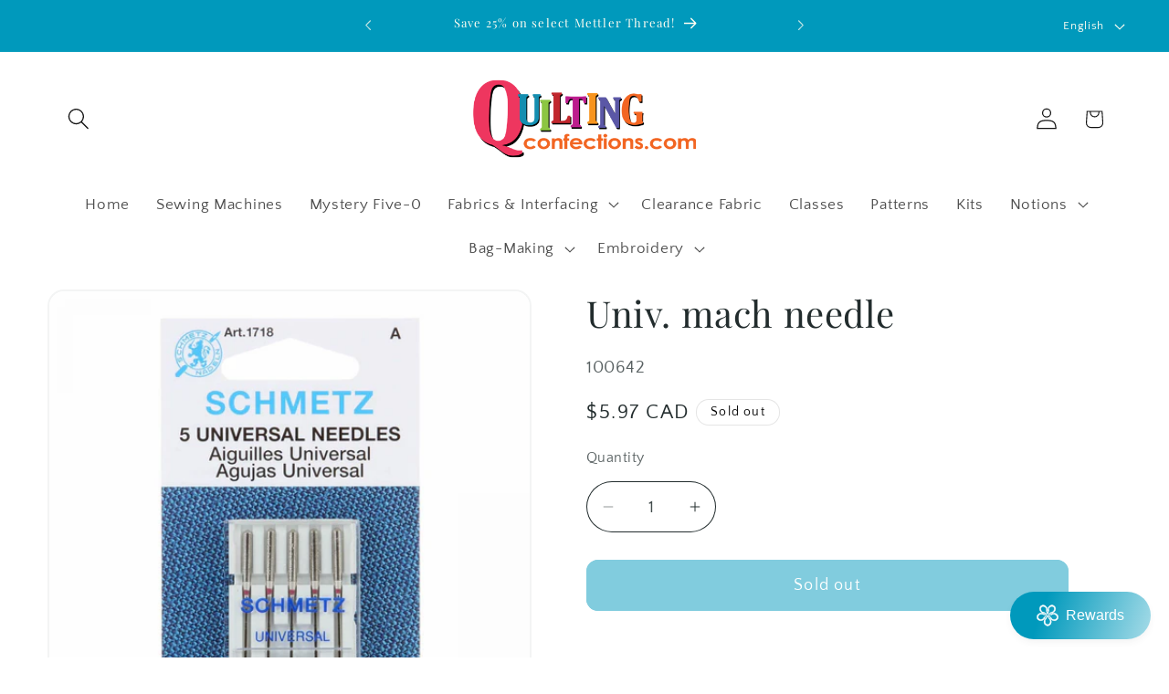

--- FILE ---
content_type: text/html; charset=utf-8
request_url: https://quiltingconfections.com/products/univ-mach-needle
body_size: 42278
content:
<!doctype html>
<html class="js" lang="en">
  <head>
    <meta charset="utf-8">
    <meta http-equiv="X-UA-Compatible" content="IE=edge">
    <meta name="viewport" content="width=device-width,initial-scale=1">
    <meta name="theme-color" content="">
    <link rel="canonical" href="https://quiltingconfections.com/products/univ-mach-needle"><link rel="icon" type="image/png" href="//quiltingconfections.com/cdn/shop/files/QC-Favicon_0045d423-1612-4c97-a8da-d606aae5c9f8.png?crop=center&height=32&v=1756222633&width=32"><link rel="preconnect" href="https://fonts.shopifycdn.com" crossorigin><title>
      Univ. mach needle
 &ndash; Quilting Confections </title>

    

    

<meta property="og:site_name" content="Quilting Confections ">
<meta property="og:url" content="https://quiltingconfections.com/products/univ-mach-needle">
<meta property="og:title" content="Univ. mach needle">
<meta property="og:type" content="product">
<meta property="og:description" content="Quilting Confections offers Quilting, fabric, notions, bag-making and Classes to clients across Windsor, Chatham-Kent, Sarnia, Ontario, Canada, Detroit, Ann Arbor."><meta property="og:image" content="http://quiltingconfections.com/cdn/shop/files/EvoShopify_100642.jpg?v=1724515238">
  <meta property="og:image:secure_url" content="https://quiltingconfections.com/cdn/shop/files/EvoShopify_100642.jpg?v=1724515238">
  <meta property="og:image:width" content="1500">
  <meta property="og:image:height" content="1500"><meta property="og:price:amount" content="5.97">
  <meta property="og:price:currency" content="CAD"><meta name="twitter:card" content="summary_large_image">
<meta name="twitter:title" content="Univ. mach needle">
<meta name="twitter:description" content="Quilting Confections offers Quilting, fabric, notions, bag-making and Classes to clients across Windsor, Chatham-Kent, Sarnia, Ontario, Canada, Detroit, Ann Arbor.">


    <script src="//quiltingconfections.com/cdn/shop/t/34/assets/constants.js?v=132983761750457495441765478229" defer="defer"></script>
    <script src="//quiltingconfections.com/cdn/shop/t/34/assets/pubsub.js?v=25310214064522200911765478229" defer="defer"></script>
    <script src="//quiltingconfections.com/cdn/shop/t/34/assets/global.js?v=7301445359237545521765478229" defer="defer"></script>
    <script src="//quiltingconfections.com/cdn/shop/t/34/assets/details-disclosure.js?v=13653116266235556501765478229" defer="defer"></script>
    <script src="//quiltingconfections.com/cdn/shop/t/34/assets/details-modal.js?v=25581673532751508451765478229" defer="defer"></script>
    <script src="//quiltingconfections.com/cdn/shop/t/34/assets/search-form.js?v=133129549252120666541765478229" defer="defer"></script><script src="//quiltingconfections.com/cdn/shop/t/34/assets/animations.js?v=88693664871331136111765478229" defer="defer"></script><script>window.performance && window.performance.mark && window.performance.mark('shopify.content_for_header.start');</script><meta name="facebook-domain-verification" content="59x2cpdfdh6ahchvij7d0pgbm06a6m">
<meta id="shopify-digital-wallet" name="shopify-digital-wallet" content="/62673027322/digital_wallets/dialog">
<meta name="shopify-checkout-api-token" content="3f55162b4851c34c100a39669461125e">
<link rel="alternate" hreflang="x-default" href="https://quiltingconfections.com/products/univ-mach-needle">
<link rel="alternate" hreflang="en" href="https://quiltingconfections.com/products/univ-mach-needle">
<link rel="alternate" hreflang="fr" href="https://quiltingconfections.com/fr/products/univ-mach-needle">
<link rel="alternate" type="application/json+oembed" href="https://quiltingconfections.com/products/univ-mach-needle.oembed">
<script async="async" src="/checkouts/internal/preloads.js?locale=en-CA"></script>
<link rel="preconnect" href="https://shop.app" crossorigin="anonymous">
<script async="async" src="https://shop.app/checkouts/internal/preloads.js?locale=en-CA&shop_id=62673027322" crossorigin="anonymous"></script>
<script id="apple-pay-shop-capabilities" type="application/json">{"shopId":62673027322,"countryCode":"CA","currencyCode":"CAD","merchantCapabilities":["supports3DS"],"merchantId":"gid:\/\/shopify\/Shop\/62673027322","merchantName":"Quilting Confections ","requiredBillingContactFields":["postalAddress","email","phone"],"requiredShippingContactFields":["postalAddress","email","phone"],"shippingType":"shipping","supportedNetworks":["visa","masterCard","interac"],"total":{"type":"pending","label":"Quilting Confections ","amount":"1.00"},"shopifyPaymentsEnabled":true,"supportsSubscriptions":true}</script>
<script id="shopify-features" type="application/json">{"accessToken":"3f55162b4851c34c100a39669461125e","betas":["rich-media-storefront-analytics"],"domain":"quiltingconfections.com","predictiveSearch":true,"shopId":62673027322,"locale":"en"}</script>
<script>var Shopify = Shopify || {};
Shopify.shop = "quilting-confections-3393.myshopify.com";
Shopify.locale = "en";
Shopify.currency = {"active":"CAD","rate":"1.0"};
Shopify.country = "CA";
Shopify.theme = {"name":"Copy of Flora","id":157519806714,"schema_name":"Dawn","schema_version":"15.4.0","theme_store_id":887,"role":"main"};
Shopify.theme.handle = "null";
Shopify.theme.style = {"id":null,"handle":null};
Shopify.cdnHost = "quiltingconfections.com/cdn";
Shopify.routes = Shopify.routes || {};
Shopify.routes.root = "/";</script>
<script type="module">!function(o){(o.Shopify=o.Shopify||{}).modules=!0}(window);</script>
<script>!function(o){function n(){var o=[];function n(){o.push(Array.prototype.slice.apply(arguments))}return n.q=o,n}var t=o.Shopify=o.Shopify||{};t.loadFeatures=n(),t.autoloadFeatures=n()}(window);</script>
<script>
  window.ShopifyPay = window.ShopifyPay || {};
  window.ShopifyPay.apiHost = "shop.app\/pay";
  window.ShopifyPay.redirectState = null;
</script>
<script id="shop-js-analytics" type="application/json">{"pageType":"product"}</script>
<script defer="defer" async type="module" src="//quiltingconfections.com/cdn/shopifycloud/shop-js/modules/v2/client.init-shop-cart-sync_BdyHc3Nr.en.esm.js"></script>
<script defer="defer" async type="module" src="//quiltingconfections.com/cdn/shopifycloud/shop-js/modules/v2/chunk.common_Daul8nwZ.esm.js"></script>
<script type="module">
  await import("//quiltingconfections.com/cdn/shopifycloud/shop-js/modules/v2/client.init-shop-cart-sync_BdyHc3Nr.en.esm.js");
await import("//quiltingconfections.com/cdn/shopifycloud/shop-js/modules/v2/chunk.common_Daul8nwZ.esm.js");

  window.Shopify.SignInWithShop?.initShopCartSync?.({"fedCMEnabled":true,"windoidEnabled":true});

</script>
<script>
  window.Shopify = window.Shopify || {};
  if (!window.Shopify.featureAssets) window.Shopify.featureAssets = {};
  window.Shopify.featureAssets['shop-js'] = {"shop-cart-sync":["modules/v2/client.shop-cart-sync_QYOiDySF.en.esm.js","modules/v2/chunk.common_Daul8nwZ.esm.js"],"init-fed-cm":["modules/v2/client.init-fed-cm_DchLp9rc.en.esm.js","modules/v2/chunk.common_Daul8nwZ.esm.js"],"shop-button":["modules/v2/client.shop-button_OV7bAJc5.en.esm.js","modules/v2/chunk.common_Daul8nwZ.esm.js"],"init-windoid":["modules/v2/client.init-windoid_DwxFKQ8e.en.esm.js","modules/v2/chunk.common_Daul8nwZ.esm.js"],"shop-cash-offers":["modules/v2/client.shop-cash-offers_DWtL6Bq3.en.esm.js","modules/v2/chunk.common_Daul8nwZ.esm.js","modules/v2/chunk.modal_CQq8HTM6.esm.js"],"shop-toast-manager":["modules/v2/client.shop-toast-manager_CX9r1SjA.en.esm.js","modules/v2/chunk.common_Daul8nwZ.esm.js"],"init-shop-email-lookup-coordinator":["modules/v2/client.init-shop-email-lookup-coordinator_UhKnw74l.en.esm.js","modules/v2/chunk.common_Daul8nwZ.esm.js"],"pay-button":["modules/v2/client.pay-button_DzxNnLDY.en.esm.js","modules/v2/chunk.common_Daul8nwZ.esm.js"],"avatar":["modules/v2/client.avatar_BTnouDA3.en.esm.js"],"init-shop-cart-sync":["modules/v2/client.init-shop-cart-sync_BdyHc3Nr.en.esm.js","modules/v2/chunk.common_Daul8nwZ.esm.js"],"shop-login-button":["modules/v2/client.shop-login-button_D8B466_1.en.esm.js","modules/v2/chunk.common_Daul8nwZ.esm.js","modules/v2/chunk.modal_CQq8HTM6.esm.js"],"init-customer-accounts-sign-up":["modules/v2/client.init-customer-accounts-sign-up_C8fpPm4i.en.esm.js","modules/v2/client.shop-login-button_D8B466_1.en.esm.js","modules/v2/chunk.common_Daul8nwZ.esm.js","modules/v2/chunk.modal_CQq8HTM6.esm.js"],"init-shop-for-new-customer-accounts":["modules/v2/client.init-shop-for-new-customer-accounts_CVTO0Ztu.en.esm.js","modules/v2/client.shop-login-button_D8B466_1.en.esm.js","modules/v2/chunk.common_Daul8nwZ.esm.js","modules/v2/chunk.modal_CQq8HTM6.esm.js"],"init-customer-accounts":["modules/v2/client.init-customer-accounts_dRgKMfrE.en.esm.js","modules/v2/client.shop-login-button_D8B466_1.en.esm.js","modules/v2/chunk.common_Daul8nwZ.esm.js","modules/v2/chunk.modal_CQq8HTM6.esm.js"],"shop-follow-button":["modules/v2/client.shop-follow-button_CkZpjEct.en.esm.js","modules/v2/chunk.common_Daul8nwZ.esm.js","modules/v2/chunk.modal_CQq8HTM6.esm.js"],"lead-capture":["modules/v2/client.lead-capture_BntHBhfp.en.esm.js","modules/v2/chunk.common_Daul8nwZ.esm.js","modules/v2/chunk.modal_CQq8HTM6.esm.js"],"checkout-modal":["modules/v2/client.checkout-modal_CfxcYbTm.en.esm.js","modules/v2/chunk.common_Daul8nwZ.esm.js","modules/v2/chunk.modal_CQq8HTM6.esm.js"],"shop-login":["modules/v2/client.shop-login_Da4GZ2H6.en.esm.js","modules/v2/chunk.common_Daul8nwZ.esm.js","modules/v2/chunk.modal_CQq8HTM6.esm.js"],"payment-terms":["modules/v2/client.payment-terms_MV4M3zvL.en.esm.js","modules/v2/chunk.common_Daul8nwZ.esm.js","modules/v2/chunk.modal_CQq8HTM6.esm.js"]};
</script>
<script>(function() {
  var isLoaded = false;
  function asyncLoad() {
    if (isLoaded) return;
    isLoaded = true;
    var urls = ["https:\/\/cloudsearch-1f874.kxcdn.com\/shopify.js?srp=\/a\/search\u0026widgetDisabled=1\u0026filtersEnabled=1\u0026shop=quilting-confections-3393.myshopify.com","https:\/\/chimpstatic.com\/mcjs-connected\/js\/users\/beab98e4ad95c9bda91cd450a\/9ef7b3f49c71f0a6007e5b111.js?shop=quilting-confections-3393.myshopify.com"];
    for (var i = 0; i < urls.length; i++) {
      var s = document.createElement('script');
      s.type = 'text/javascript';
      s.async = true;
      s.src = urls[i];
      var x = document.getElementsByTagName('script')[0];
      x.parentNode.insertBefore(s, x);
    }
  };
  if(window.attachEvent) {
    window.attachEvent('onload', asyncLoad);
  } else {
    window.addEventListener('load', asyncLoad, false);
  }
})();</script>
<script id="__st">var __st={"a":62673027322,"offset":-18000,"reqid":"11fa1e2b-36b6-4456-b90a-4adfc726aacb-1768948194","pageurl":"quiltingconfections.com\/products\/univ-mach-needle","u":"efcf09c6e80e","p":"product","rtyp":"product","rid":8606168121594};</script>
<script>window.ShopifyPaypalV4VisibilityTracking = true;</script>
<script id="captcha-bootstrap">!function(){'use strict';const t='contact',e='account',n='new_comment',o=[[t,t],['blogs',n],['comments',n],[t,'customer']],c=[[e,'customer_login'],[e,'guest_login'],[e,'recover_customer_password'],[e,'create_customer']],r=t=>t.map((([t,e])=>`form[action*='/${t}']:not([data-nocaptcha='true']) input[name='form_type'][value='${e}']`)).join(','),a=t=>()=>t?[...document.querySelectorAll(t)].map((t=>t.form)):[];function s(){const t=[...o],e=r(t);return a(e)}const i='password',u='form_key',d=['recaptcha-v3-token','g-recaptcha-response','h-captcha-response',i],f=()=>{try{return window.sessionStorage}catch{return}},m='__shopify_v',_=t=>t.elements[u];function p(t,e,n=!1){try{const o=window.sessionStorage,c=JSON.parse(o.getItem(e)),{data:r}=function(t){const{data:e,action:n}=t;return t[m]||n?{data:e,action:n}:{data:t,action:n}}(c);for(const[e,n]of Object.entries(r))t.elements[e]&&(t.elements[e].value=n);n&&o.removeItem(e)}catch(o){console.error('form repopulation failed',{error:o})}}const l='form_type',E='cptcha';function T(t){t.dataset[E]=!0}const w=window,h=w.document,L='Shopify',v='ce_forms',y='captcha';let A=!1;((t,e)=>{const n=(g='f06e6c50-85a8-45c8-87d0-21a2b65856fe',I='https://cdn.shopify.com/shopifycloud/storefront-forms-hcaptcha/ce_storefront_forms_captcha_hcaptcha.v1.5.2.iife.js',D={infoText:'Protected by hCaptcha',privacyText:'Privacy',termsText:'Terms'},(t,e,n)=>{const o=w[L][v],c=o.bindForm;if(c)return c(t,g,e,D).then(n);var r;o.q.push([[t,g,e,D],n]),r=I,A||(h.body.append(Object.assign(h.createElement('script'),{id:'captcha-provider',async:!0,src:r})),A=!0)});var g,I,D;w[L]=w[L]||{},w[L][v]=w[L][v]||{},w[L][v].q=[],w[L][y]=w[L][y]||{},w[L][y].protect=function(t,e){n(t,void 0,e),T(t)},Object.freeze(w[L][y]),function(t,e,n,w,h,L){const[v,y,A,g]=function(t,e,n){const i=e?o:[],u=t?c:[],d=[...i,...u],f=r(d),m=r(i),_=r(d.filter((([t,e])=>n.includes(e))));return[a(f),a(m),a(_),s()]}(w,h,L),I=t=>{const e=t.target;return e instanceof HTMLFormElement?e:e&&e.form},D=t=>v().includes(t);t.addEventListener('submit',(t=>{const e=I(t);if(!e)return;const n=D(e)&&!e.dataset.hcaptchaBound&&!e.dataset.recaptchaBound,o=_(e),c=g().includes(e)&&(!o||!o.value);(n||c)&&t.preventDefault(),c&&!n&&(function(t){try{if(!f())return;!function(t){const e=f();if(!e)return;const n=_(t);if(!n)return;const o=n.value;o&&e.removeItem(o)}(t);const e=Array.from(Array(32),(()=>Math.random().toString(36)[2])).join('');!function(t,e){_(t)||t.append(Object.assign(document.createElement('input'),{type:'hidden',name:u})),t.elements[u].value=e}(t,e),function(t,e){const n=f();if(!n)return;const o=[...t.querySelectorAll(`input[type='${i}']`)].map((({name:t})=>t)),c=[...d,...o],r={};for(const[a,s]of new FormData(t).entries())c.includes(a)||(r[a]=s);n.setItem(e,JSON.stringify({[m]:1,action:t.action,data:r}))}(t,e)}catch(e){console.error('failed to persist form',e)}}(e),e.submit())}));const S=(t,e)=>{t&&!t.dataset[E]&&(n(t,e.some((e=>e===t))),T(t))};for(const o of['focusin','change'])t.addEventListener(o,(t=>{const e=I(t);D(e)&&S(e,y())}));const B=e.get('form_key'),M=e.get(l),P=B&&M;t.addEventListener('DOMContentLoaded',(()=>{const t=y();if(P)for(const e of t)e.elements[l].value===M&&p(e,B);[...new Set([...A(),...v().filter((t=>'true'===t.dataset.shopifyCaptcha))])].forEach((e=>S(e,t)))}))}(h,new URLSearchParams(w.location.search),n,t,e,['guest_login'])})(!0,!0)}();</script>
<script integrity="sha256-4kQ18oKyAcykRKYeNunJcIwy7WH5gtpwJnB7kiuLZ1E=" data-source-attribution="shopify.loadfeatures" defer="defer" src="//quiltingconfections.com/cdn/shopifycloud/storefront/assets/storefront/load_feature-a0a9edcb.js" crossorigin="anonymous"></script>
<script crossorigin="anonymous" defer="defer" src="//quiltingconfections.com/cdn/shopifycloud/storefront/assets/shopify_pay/storefront-65b4c6d7.js?v=20250812"></script>
<script data-source-attribution="shopify.dynamic_checkout.dynamic.init">var Shopify=Shopify||{};Shopify.PaymentButton=Shopify.PaymentButton||{isStorefrontPortableWallets:!0,init:function(){window.Shopify.PaymentButton.init=function(){};var t=document.createElement("script");t.src="https://quiltingconfections.com/cdn/shopifycloud/portable-wallets/latest/portable-wallets.en.js",t.type="module",document.head.appendChild(t)}};
</script>
<script data-source-attribution="shopify.dynamic_checkout.buyer_consent">
  function portableWalletsHideBuyerConsent(e){var t=document.getElementById("shopify-buyer-consent"),n=document.getElementById("shopify-subscription-policy-button");t&&n&&(t.classList.add("hidden"),t.setAttribute("aria-hidden","true"),n.removeEventListener("click",e))}function portableWalletsShowBuyerConsent(e){var t=document.getElementById("shopify-buyer-consent"),n=document.getElementById("shopify-subscription-policy-button");t&&n&&(t.classList.remove("hidden"),t.removeAttribute("aria-hidden"),n.addEventListener("click",e))}window.Shopify?.PaymentButton&&(window.Shopify.PaymentButton.hideBuyerConsent=portableWalletsHideBuyerConsent,window.Shopify.PaymentButton.showBuyerConsent=portableWalletsShowBuyerConsent);
</script>
<script data-source-attribution="shopify.dynamic_checkout.cart.bootstrap">document.addEventListener("DOMContentLoaded",(function(){function t(){return document.querySelector("shopify-accelerated-checkout-cart, shopify-accelerated-checkout")}if(t())Shopify.PaymentButton.init();else{new MutationObserver((function(e,n){t()&&(Shopify.PaymentButton.init(),n.disconnect())})).observe(document.body,{childList:!0,subtree:!0})}}));
</script>
<link id="shopify-accelerated-checkout-styles" rel="stylesheet" media="screen" href="https://quiltingconfections.com/cdn/shopifycloud/portable-wallets/latest/accelerated-checkout-backwards-compat.css" crossorigin="anonymous">
<style id="shopify-accelerated-checkout-cart">
        #shopify-buyer-consent {
  margin-top: 1em;
  display: inline-block;
  width: 100%;
}

#shopify-buyer-consent.hidden {
  display: none;
}

#shopify-subscription-policy-button {
  background: none;
  border: none;
  padding: 0;
  text-decoration: underline;
  font-size: inherit;
  cursor: pointer;
}

#shopify-subscription-policy-button::before {
  box-shadow: none;
}

      </style>
<script id="sections-script" data-sections="header" defer="defer" src="//quiltingconfections.com/cdn/shop/t/34/compiled_assets/scripts.js?v=4174"></script>
<script>window.performance && window.performance.mark && window.performance.mark('shopify.content_for_header.end');</script>


    <style data-shopify>
      @font-face {
  font-family: "Quattrocento Sans";
  font-weight: 400;
  font-style: normal;
  font-display: swap;
  src: url("//quiltingconfections.com/cdn/fonts/quattrocento_sans/quattrocentosans_n4.ce5e9bf514e68f53bdd875976847cf755c702eaa.woff2") format("woff2"),
       url("//quiltingconfections.com/cdn/fonts/quattrocento_sans/quattrocentosans_n4.44bbfb57d228eb8bb083d1f98e7d96e16137abce.woff") format("woff");
}

      @font-face {
  font-family: "Quattrocento Sans";
  font-weight: 700;
  font-style: normal;
  font-display: swap;
  src: url("//quiltingconfections.com/cdn/fonts/quattrocento_sans/quattrocentosans_n7.bdda9092621b2e3b4284b12e8f0c092969b176c1.woff2") format("woff2"),
       url("//quiltingconfections.com/cdn/fonts/quattrocento_sans/quattrocentosans_n7.3f8ab2a91343269966c4aa4831bcd588e7ce07b9.woff") format("woff");
}

      @font-face {
  font-family: "Quattrocento Sans";
  font-weight: 400;
  font-style: italic;
  font-display: swap;
  src: url("//quiltingconfections.com/cdn/fonts/quattrocento_sans/quattrocentosans_i4.4f70b1e78f59fa1468e3436ab863ff0bf71e71bb.woff2") format("woff2"),
       url("//quiltingconfections.com/cdn/fonts/quattrocento_sans/quattrocentosans_i4.b695efef5d957af404945574b7239740f79b899f.woff") format("woff");
}

      @font-face {
  font-family: "Quattrocento Sans";
  font-weight: 700;
  font-style: italic;
  font-display: swap;
  src: url("//quiltingconfections.com/cdn/fonts/quattrocento_sans/quattrocentosans_i7.49d754c8032546c24062cf385f8660abbb11ef1e.woff2") format("woff2"),
       url("//quiltingconfections.com/cdn/fonts/quattrocento_sans/quattrocentosans_i7.567b0b818999022d5a9ccb99542d8ff8cdb497df.woff") format("woff");
}

      @font-face {
  font-family: "Playfair Display";
  font-weight: 400;
  font-style: normal;
  font-display: swap;
  src: url("//quiltingconfections.com/cdn/fonts/playfair_display/playfairdisplay_n4.9980f3e16959dc89137cc1369bfc3ae98af1deb9.woff2") format("woff2"),
       url("//quiltingconfections.com/cdn/fonts/playfair_display/playfairdisplay_n4.c562b7c8e5637886a811d2a017f9e023166064ee.woff") format("woff");
}


      
        :root,
        .color-background-1 {
          --color-background: 255,255,255;
        
          --gradient-background: #ffffff;
        

        

        --color-foreground: 0,0,0;
        --color-background-contrast: 191,191,191;
        --color-shadow: 247,248,250;
        --color-button: 0,153,188;
        --color-button-text: 255,255,255;
        --color-secondary-button: 255,255,255;
        --color-secondary-button-text: 0,153,188;
        --color-link: 0,153,188;
        --color-badge-foreground: 0,0,0;
        --color-badge-background: 255,255,255;
        --color-badge-border: 0,0,0;
        --payment-terms-background-color: rgb(255 255 255);
      }
      
        
        .color-background-2 {
          --color-background: 255,255,255;
        
          --gradient-background: #ffffff;
        

        

        --color-foreground: 34,44,45;
        --color-background-contrast: 191,191,191;
        --color-shadow: 247,248,250;
        --color-button: 0,153,188;
        --color-button-text: 255,255,255;
        --color-secondary-button: 255,255,255;
        --color-secondary-button-text: 255,254,242;
        --color-link: 255,254,242;
        --color-badge-foreground: 34,44,45;
        --color-badge-background: 255,255,255;
        --color-badge-border: 34,44,45;
        --payment-terms-background-color: rgb(255 255 255);
      }
      
        
        .color-inverse {
          --color-background: 0,153,188;
        
          --gradient-background: #0099bc;
        

        

        --color-foreground: 255,254,242;
        --color-background-contrast: 0,49,61;
        --color-shadow: 59,12,11;
        --color-button: 255,254,242;
        --color-button-text: 0,153,188;
        --color-secondary-button: 0,153,188;
        --color-secondary-button-text: 255,254,242;
        --color-link: 255,254,242;
        --color-badge-foreground: 255,254,242;
        --color-badge-background: 0,153,188;
        --color-badge-border: 255,254,242;
        --payment-terms-background-color: rgb(0 153 188);
      }
      
        
        .color-accent-1 {
          --color-background: 239,58,94;
        
          --gradient-background: #ef3a5e;
        

        

        --color-foreground: 255,255,255;
        --color-background-contrast: 157,13,41;
        --color-shadow: 37,37,37;
        --color-button: 255,255,255;
        --color-button-text: 34,44,45;
        --color-secondary-button: 239,58,94;
        --color-secondary-button-text: 255,255,255;
        --color-link: 255,255,255;
        --color-badge-foreground: 255,255,255;
        --color-badge-background: 239,58,94;
        --color-badge-border: 255,255,255;
        --payment-terms-background-color: rgb(239 58 94);
      }
      
        
        .color-accent-2 {
          --color-background: 0,153,188;
        
          --gradient-background: #0099bc;
        

        

        --color-foreground: 255,254,242;
        --color-background-contrast: 0,49,61;
        --color-shadow: 18,18,18;
        --color-button: 255,254,242;
        --color-button-text: 0,153,188;
        --color-secondary-button: 0,153,188;
        --color-secondary-button-text: 255,254,242;
        --color-link: 255,254,242;
        --color-badge-foreground: 255,254,242;
        --color-badge-background: 0,153,188;
        --color-badge-border: 255,254,242;
        --payment-terms-background-color: rgb(0 153 188);
      }
      
        
        .color-accent-3 {
          --color-background: 255,255,255;
        
          --gradient-background: #ffffff;
        

        

        --color-foreground: 34,44,45;
        --color-background-contrast: 191,191,191;
        --color-shadow: 247,248,250;
        --color-button: 0,153,188;
        --color-button-text: 255,255,255;
        --color-secondary-button: 255,255,255;
        --color-secondary-button-text: 0,153,188;
        --color-link: 0,153,188;
        --color-badge-foreground: 34,44,45;
        --color-badge-background: 255,255,255;
        --color-badge-border: 34,44,45;
        --payment-terms-background-color: rgb(255 255 255);
      }
      
        
        .color-scheme-44db8138-abcd-4326-ab4c-cb6b16361b34 {
          --color-background: 255,255,255;
        
          --gradient-background: #ffffff;
        

        

        --color-foreground: 18,18,18;
        --color-background-contrast: 191,191,191;
        --color-shadow: 32,22,22;
        --color-button: 0,153,188;
        --color-button-text: 255,255,255;
        --color-secondary-button: 255,255,255;
        --color-secondary-button-text: 0,153,188;
        --color-link: 0,153,188;
        --color-badge-foreground: 18,18,18;
        --color-badge-background: 255,255,255;
        --color-badge-border: 18,18,18;
        --payment-terms-background-color: rgb(255 255 255);
      }
      
        
        .color-scheme-9d6fb1ce-1987-4282-b67d-266d5a5840f2 {
          --color-background: 247,248,250;
        
          --gradient-background: #f7f8fa;
        

        

        --color-foreground: 34,44,45;
        --color-background-contrast: 169,179,201;
        --color-shadow: 34,44,45;
        --color-button: 0,153,188;
        --color-button-text: 247,248,250;
        --color-secondary-button: 247,248,250;
        --color-secondary-button-text: 34,44,45;
        --color-link: 34,44,45;
        --color-badge-foreground: 34,44,45;
        --color-badge-background: 247,248,250;
        --color-badge-border: 34,44,45;
        --payment-terms-background-color: rgb(247 248 250);
      }
      

      body, .color-background-1, .color-background-2, .color-inverse, .color-accent-1, .color-accent-2, .color-accent-3, .color-scheme-44db8138-abcd-4326-ab4c-cb6b16361b34, .color-scheme-9d6fb1ce-1987-4282-b67d-266d5a5840f2 {
        color: rgba(var(--color-foreground), 0.75);
        background-color: rgb(var(--color-background));
      }

      :root {
        --font-body-family: "Quattrocento Sans", sans-serif;
        --font-body-style: normal;
        --font-body-weight: 400;
        --font-body-weight-bold: 700;

        --font-heading-family: "Playfair Display", serif;
        --font-heading-style: normal;
        --font-heading-weight: 400;

        --font-body-scale: 1.2;
        --font-heading-scale: 0.8333333333333334;

        --media-padding: px;
        --media-border-opacity: 0.05;
        --media-border-width: 2px;
        --media-radius: 18px;
        --media-shadow-opacity: 0.0;
        --media-shadow-horizontal-offset: 0px;
        --media-shadow-vertical-offset: -2px;
        --media-shadow-blur-radius: 5px;
        --media-shadow-visible: 0;

        --page-width: 130rem;
        --page-width-margin: 0rem;

        --product-card-image-padding: 1.2rem;
        --product-card-corner-radius: 1.2rem;
        --product-card-text-alignment: left;
        --product-card-border-width: 0.0rem;
        --product-card-border-opacity: 1.0;
        --product-card-shadow-opacity: 0.0;
        --product-card-shadow-visible: 0;
        --product-card-shadow-horizontal-offset: 0.2rem;
        --product-card-shadow-vertical-offset: 0.2rem;
        --product-card-shadow-blur-radius: 0.0rem;

        --collection-card-image-padding: 0.0rem;
        --collection-card-corner-radius: 1.0rem;
        --collection-card-text-alignment: left;
        --collection-card-border-width: 0.0rem;
        --collection-card-border-opacity: 0.1;
        --collection-card-shadow-opacity: 0.0;
        --collection-card-shadow-visible: 0;
        --collection-card-shadow-horizontal-offset: 0.0rem;
        --collection-card-shadow-vertical-offset: 0.4rem;
        --collection-card-shadow-blur-radius: 0.5rem;

        --blog-card-image-padding: 0.0rem;
        --blog-card-corner-radius: 1.6rem;
        --blog-card-text-alignment: left;
        --blog-card-border-width: 0.0rem;
        --blog-card-border-opacity: 0.1;
        --blog-card-shadow-opacity: 0.0;
        --blog-card-shadow-visible: 0;
        --blog-card-shadow-horizontal-offset: 0.0rem;
        --blog-card-shadow-vertical-offset: 0.4rem;
        --blog-card-shadow-blur-radius: 0.5rem;

        --badge-corner-radius: 4.0rem;

        --popup-border-width: 1px;
        --popup-border-opacity: 0.1;
        --popup-corner-radius: 0px;
        --popup-shadow-opacity: 0.0;
        --popup-shadow-horizontal-offset: 0px;
        --popup-shadow-vertical-offset: -4px;
        --popup-shadow-blur-radius: 5px;

        --drawer-border-width: 1px;
        --drawer-border-opacity: 0.1;
        --drawer-shadow-opacity: 0.0;
        --drawer-shadow-horizontal-offset: 0px;
        --drawer-shadow-vertical-offset: 4px;
        --drawer-shadow-blur-radius: 5px;

        --spacing-sections-desktop: 0px;
        --spacing-sections-mobile: 0px;

        --grid-desktop-vertical-spacing: 12px;
        --grid-desktop-horizontal-spacing: 16px;
        --grid-mobile-vertical-spacing: 6px;
        --grid-mobile-horizontal-spacing: 8px;

        --text-boxes-border-opacity: 1.0;
        --text-boxes-border-width: 0px;
        --text-boxes-radius: 16px;
        --text-boxes-shadow-opacity: 0.0;
        --text-boxes-shadow-visible: 0;
        --text-boxes-shadow-horizontal-offset: 0px;
        --text-boxes-shadow-vertical-offset: 4px;
        --text-boxes-shadow-blur-radius: 5px;

        --buttons-radius: 12px;
        --buttons-radius-outset: 13px;
        --buttons-border-width: 1px;
        --buttons-border-opacity: 1.0;
        --buttons-shadow-opacity: 0.0;
        --buttons-shadow-visible: 0;
        --buttons-shadow-horizontal-offset: 0px;
        --buttons-shadow-vertical-offset: 4px;
        --buttons-shadow-blur-radius: 5px;
        --buttons-border-offset: 0.3px;

        --inputs-radius: 40px;
        --inputs-border-width: 1px;
        --inputs-border-opacity: 1.0;
        --inputs-shadow-opacity: 0.0;
        --inputs-shadow-horizontal-offset: 0px;
        --inputs-margin-offset: 0px;
        --inputs-shadow-vertical-offset: -12px;
        --inputs-shadow-blur-radius: 5px;
        --inputs-radius-outset: 41px;

        --variant-pills-radius: 40px;
        --variant-pills-border-width: 1px;
        --variant-pills-border-opacity: 0.55;
        --variant-pills-shadow-opacity: 0.0;
        --variant-pills-shadow-horizontal-offset: 0px;
        --variant-pills-shadow-vertical-offset: 4px;
        --variant-pills-shadow-blur-radius: 5px;
      }

      *,
      *::before,
      *::after {
        box-sizing: inherit;
      }

      html {
        box-sizing: border-box;
        font-size: calc(var(--font-body-scale) * 62.5%);
        height: 100%;
      }

      body {
        display: grid;
        grid-template-rows: auto auto 1fr auto;
        grid-template-columns: 100%;
        min-height: 100%;
        margin: 0;
        font-size: 1.5rem;
        letter-spacing: 0.06rem;
        line-height: calc(1 + 0.8 / var(--font-body-scale));
        font-family: var(--font-body-family);
        font-style: var(--font-body-style);
        font-weight: var(--font-body-weight);
      }

      @media screen and (min-width: 750px) {
        body {
          font-size: 1.6rem;
        }
      }
    </style>

    <link href="//quiltingconfections.com/cdn/shop/t/34/assets/base.css?v=159841507637079171801765478229" rel="stylesheet" type="text/css" media="all" />
    <link rel="stylesheet" href="//quiltingconfections.com/cdn/shop/t/34/assets/component-cart-items.css?v=13033300910818915211765478229" media="print" onload="this.media='all'">
      <link rel="preload" as="font" href="//quiltingconfections.com/cdn/fonts/quattrocento_sans/quattrocentosans_n4.ce5e9bf514e68f53bdd875976847cf755c702eaa.woff2" type="font/woff2" crossorigin>
      

      <link rel="preload" as="font" href="//quiltingconfections.com/cdn/fonts/playfair_display/playfairdisplay_n4.9980f3e16959dc89137cc1369bfc3ae98af1deb9.woff2" type="font/woff2" crossorigin>
      
<link href="//quiltingconfections.com/cdn/shop/t/34/assets/component-localization-form.css?v=170315343355214948141765478229" rel="stylesheet" type="text/css" media="all" />
      <script src="//quiltingconfections.com/cdn/shop/t/34/assets/localization-form.js?v=144176611646395275351765478229" defer="defer"></script><link
        rel="stylesheet"
        href="//quiltingconfections.com/cdn/shop/t/34/assets/component-predictive-search.css?v=118923337488134913561765478229"
        media="print"
        onload="this.media='all'"
      ><script>
      if (Shopify.designMode) {
        document.documentElement.classList.add('shopify-design-mode');
      }
    </script>
  <!-- BEGIN app block: shopify://apps/measura-sell-by-weight-more/blocks/embed/15691f48-fc7b-4e2a-8897-1d102bd65397 -->


  
  <script>
    const productsData = {products:{},msg: "page_size: ;"}
    window.MeasuraCartProducts = productsData?.products
    
    window.MeasuraCart = {"note":null,"attributes":{},"original_total_price":0,"total_price":0,"total_discount":0,"total_weight":0.0,"item_count":0,"items":[],"requires_shipping":false,"currency":"CAD","items_subtotal_price":0,"cart_level_discount_applications":[],"checkout_charge_amount":0}
    window.MeasuraSettings = {"_id":"68a7a57f665d0a230f40fc09","shopId":"62673027322","salesChannels":["OnlineStore","POS"],"sellByArea":{"enabled":false,"productFilterOption":"all"},"sellByLength":{"enabled":true,"productFilterOption":"tags","productFilterData":{"tags":["yardage","fabric"]}},"sellByVolume":{"enabled":false,"productFilterOption":"all"},"sellByWeight":{"enabled":false,"productFilterOption":"all","tarePresets":{"productFilterData":{"products":[],"tags":[]},"productFilterOption":"selections"}},"defaults":{"length":{"measurement":{"unit":"m","value":1},"displayStyle":"number","purchaseCondition":{"increment":0.25,"min":0.5},"presets":[{"value":1},{"value":2},{"value":2}],"enabled":true,"productGroups":[{"productFilter":{"option":"tags","data":{"tags":["yardage","fabric"]}},"purchaseCondition":{"increment":0.25,"min":0.5},"measurement":{"unit":"m","value":1},"presets":[{"value":1},{"value":2},{"value":2}],"displayStyle":"number"}]},"area":{"enabled":false,"productGroups":[{"productFilter":{}}]},"time":{"enabled":false},"volume":{"enabled":false,"productGroups":[{"productFilter":{}}]},"weight":{"enabled":false,"productGroups":[{"productFilter":{}}],"tarePresets":{"productFilterData":{"products":[],"tags":[]},"productFilterOption":"selections"}}},"clearAfterATC":true,"defaultSortOption":"Created (newest first)","priceInputEnabled":false,"showScannerFirst":false,"sortDisabled":false,"taxExemptByDefault":false,"taxExemptionDisabled":false,"tiles":{"length":{"title":"Sell by Length"}},"sellByTime":{"enabled":false},"posDefaults":{"length":{"selectedUnits":["m"],"unitSelectionMode":"specific"}},"consolidateLineItems":false,"selectedPOSLocations":["67607789818"]}
    window.MeasuraEmbedBlockSettings = {"cart_input_enabled":true,"cartPageItemSelector":"","cartDrawerItemSelector":"","cartDrawerContainerSelector":"","cartElementsToHideSelector":"","stepperMinusBtnSelector":"","stepperAddBtnSelector":"","quantityInputSelector":""}
    window.MeasuraEmbedBlockSettings.locale = "en"

    const measurementFieldSelector = "div.atomic-pos-field[data-measura-product-id]"

    const triggerScriptExecution = () => {
      const scripts = Array.from(document.querySelectorAll('script.measura-block-script[data-measura-handled="false"]'))
      if(scripts.length === 0) return

      scripts.forEach(script => {
        /**@type {HTMLScriptElement}*/
        const x = script
        const scriptContent = x.textContent
        if(!scriptContent) return
  
        // check if the script has a 
        const field = x.parentElement?.querySelector(measurementFieldSelector)
        if(!field) return
  
        // check if the field is visible
        const fieldRect = field.getBoundingClientRect()
        if(fieldRect.width === 0 || fieldRect.height === 0) return
  
        const newScript = document.createElement('script')
        newScript.textContent = scriptContent
        x.insertAdjacentElement('afterend', newScript)
        x.dataset.measuraHandled = 'true'
        console.log("Measura embed: script handled", x)
      })
    }

    function debounce(func, wait) {
      let timeout;
      return function(...args) {
        clearTimeout(timeout);
        timeout = setTimeout(() => func.apply(this, args), wait);
      };
    }
    
    const debouncedTriggerScriptExecution = debounce(triggerScriptExecution, 100);

    function waitForBodyAndObserve() {
      if (!document.body) {
        return setTimeout(waitForBodyAndObserve, 50);
      }
    
      const observer = new MutationObserver(mutations => {
        for (const mutation of mutations) {
          if (mutation.addedNodes.length > 0) {
            debouncedTriggerScriptExecution();
          }
        }
      });
    
      observer.observe(document.body, { childList: true, subtree: true });
    }
    
    waitForBodyAndObserve();
  </script>



<!-- END app block --><!-- BEGIN app block: shopify://apps/measura-sell-by-weight-more/blocks/legacy-block-embed/15691f48-fc7b-4e2a-8897-1d102bd65397 --><!-- BEGIN app snippet: measura-full-block -->


  
  
  
  
  
    

    
  



<!-- END app snippet -->


<!-- END app block --><!-- BEGIN app block: shopify://apps/early-bird/blocks/app-embed/5e02e264-328a-43b1-b83b-d997dd7938d0 --><script>

  //Run init on dom loaded
  document.addEventListener('DOMContentLoaded', function () {
    console.log("Early Bird ready to init");

    try {

      // Event listeners for quick add modals
      ['ebquickviewopen', 'product-info:loaded'].forEach(event => document.addEventListener(event, (e) => {
        try {
          console.log("EarlyBird: Quick view modal opened.");

          // Wait a short delay to give window object time to be set
          setTimeout(() => {
            try {
              const ebGlobal = window?.EBGlobal;
              const ebProduct = window?.EBCurrentProduct;
              const ebVariants = window?.EBCurrentVariantData;

              // Ensure we have collection products cached, or a global product object available
              if((!ebGlobal?.collectionProducts || !ebGlobal.collectionProducts.length) && !ebProduct) {
                throw("EarlyBird: No product data or collection products found for quick view.");
              }

              // Set prefix parent wrapper selector (check cache first)
              const parentSelector = ebGlobal?.settings?.quickViewWrapperSelector || "product-info";
              const productIdSelector = ebGlobal?.settings?.quickViewProductIdSelector
                      ? `${parentSelector} ${ebGlobal.settings.quickViewProductIdSelector}`
                      : `${parentSelector} input[name="product-id"]`;

              // Get product ID (using prefix class to only get from modal!)
              const productInput = document.querySelector(productIdSelector);
              const productId = productInput?.value ?? null

              // Use window object if provided, otherwise try to find object in collection data
              const productObject = ebProduct ? ebProduct : ebGlobal.collectionProducts.find(cp => cp.id === productId);

              if(!productObject) {
                throw("EarlyBird: Product not found.");
              }

              console.log("EarlyBird: Found product object.");

              // Init EarlyBird app in the quick view modal, passing along fetched product info and parent selector
              new EBApp.EarlyBird(shop, productObject ?? {}, window.Shopify.currency, ebVariants ?? [], parentSelector).init();

            } catch(error) {
              console.log(error);
              document.body.classList.add("earlybird__valid");
            }

          }, 100);


        } catch(error) {
          console.log(error);
          document.body.classList.add("earlybird__valid");
        }
      }));


      const shop = "quilting-confections-3393.myshopify.com";
      const product = {"id":8606168121594,"title":"Univ. mach needle","handle":"univ-mach-needle","description":null,"published_at":"2024-08-24T12:00:38-04:00","created_at":"2024-08-24T12:00:38-04:00","vendor":"Quilting Confections","type":"Sewing Machine Needle","tags":["notion","Notions","Pins \u0026 Needles","Schmetz"],"price":597,"price_min":597,"price_max":597,"available":false,"price_varies":false,"compare_at_price":0,"compare_at_price_min":0,"compare_at_price_max":0,"compare_at_price_varies":false,"variants":[{"id":46602055942394,"title":"Default Title","option1":"Default Title","option2":null,"option3":null,"sku":"100642","requires_shipping":true,"taxable":true,"featured_image":null,"available":false,"name":"Univ. mach needle","public_title":null,"options":["Default Title"],"price":597,"weight":0,"compare_at_price":0,"inventory_management":"shopify","barcode":"55942394","requires_selling_plan":false,"selling_plan_allocations":[]}],"images":["\/\/quiltingconfections.com\/cdn\/shop\/files\/EvoShopify_100642.jpg?v=1724515238"],"featured_image":"\/\/quiltingconfections.com\/cdn\/shop\/files\/EvoShopify_100642.jpg?v=1724515238","options":["Title"],"media":[{"alt":null,"id":34771281182970,"position":1,"preview_image":{"aspect_ratio":1.0,"height":1500,"width":1500,"src":"\/\/quiltingconfections.com\/cdn\/shop\/files\/EvoShopify_100642.jpg?v=1724515238"},"aspect_ratio":1.0,"height":1500,"media_type":"image","src":"\/\/quiltingconfections.com\/cdn\/shop\/files\/EvoShopify_100642.jpg?v=1724515238","width":1500}],"requires_selling_plan":false,"selling_plan_groups":[],"content":null};

      const variantData = [{
          id: "46602055942394",
          inventory_quantity: "0",
          inventory_policy: "deny",
        },]

      const collectionProducts = []

      if(product?.id) {

        // Init EarlyBird app, passing along current product
        console.log("Early Bird init from listener");
        new EBApp.EarlyBird(shop, product, window.Shopify.currency, variantData).init();

      } else if(collectionProducts && collectionProducts.length) {

        const variantData = []

        // Init EarlyBird app, passing along collection products
        new EBApp.EarlyBirdCollection(shop, collectionProducts, variantData).init();

      } else {
        const products = document.querySelectorAll('a[href*="products/"]');

        // If we find a featured collection, or any product item elements really
        if(products.length > 0) {

          // Init EarlyBird app, passing along product elements we found a reference to
          new EBApp.EarlyBirdCollection(shop, [], [], products).init();

        } else {
          // NB: Have to set earlybird__valid class to show site-wide buttons
          document.body.classList.add("earlybird__valid");
          console.log("EarlyBird: Nothing to do - stopping.")
        }
      }

    } catch(error) {
      console.log(error);
      document.body.classList.add("earlybird__valid");
    }
  }, { once: true });
</script>



<!-- END app block --><script src="https://cdn.shopify.com/extensions/019bc205-cce1-7c4b-bf44-0748cee1fb1e/sell-by-weight-dev-447/assets/embed.min.js" type="text/javascript" defer="defer"></script>
<link href="https://cdn.shopify.com/extensions/019bc205-cce1-7c4b-bf44-0748cee1fb1e/sell-by-weight-dev-447/assets/embed.min.css" rel="stylesheet" type="text/css" media="all">
<script src="https://cdn.shopify.com/extensions/0199a97f-2566-7f12-877d-dbd834cdef4e/easify-attachments-15/assets/attachments.js" type="text/javascript" defer="defer"></script>
<script src="https://cdn.shopify.com/extensions/019b869e-83e2-714e-bda7-b8f7da0a2551/early-bird-148/assets/earlybird.min.js" type="text/javascript" defer="defer"></script>
<link href="https://cdn.shopify.com/extensions/019b869e-83e2-714e-bda7-b8f7da0a2551/early-bird-148/assets/earlybird.min.css" rel="stylesheet" type="text/css" media="all">
<link href="https://monorail-edge.shopifysvc.com" rel="dns-prefetch">
<script>(function(){if ("sendBeacon" in navigator && "performance" in window) {try {var session_token_from_headers = performance.getEntriesByType('navigation')[0].serverTiming.find(x => x.name == '_s').description;} catch {var session_token_from_headers = undefined;}var session_cookie_matches = document.cookie.match(/_shopify_s=([^;]*)/);var session_token_from_cookie = session_cookie_matches && session_cookie_matches.length === 2 ? session_cookie_matches[1] : "";var session_token = session_token_from_headers || session_token_from_cookie || "";function handle_abandonment_event(e) {var entries = performance.getEntries().filter(function(entry) {return /monorail-edge.shopifysvc.com/.test(entry.name);});if (!window.abandonment_tracked && entries.length === 0) {window.abandonment_tracked = true;var currentMs = Date.now();var navigation_start = performance.timing.navigationStart;var payload = {shop_id: 62673027322,url: window.location.href,navigation_start,duration: currentMs - navigation_start,session_token,page_type: "product"};window.navigator.sendBeacon("https://monorail-edge.shopifysvc.com/v1/produce", JSON.stringify({schema_id: "online_store_buyer_site_abandonment/1.1",payload: payload,metadata: {event_created_at_ms: currentMs,event_sent_at_ms: currentMs}}));}}window.addEventListener('pagehide', handle_abandonment_event);}}());</script>
<script id="web-pixels-manager-setup">(function e(e,d,r,n,o){if(void 0===o&&(o={}),!Boolean(null===(a=null===(i=window.Shopify)||void 0===i?void 0:i.analytics)||void 0===a?void 0:a.replayQueue)){var i,a;window.Shopify=window.Shopify||{};var t=window.Shopify;t.analytics=t.analytics||{};var s=t.analytics;s.replayQueue=[],s.publish=function(e,d,r){return s.replayQueue.push([e,d,r]),!0};try{self.performance.mark("wpm:start")}catch(e){}var l=function(){var e={modern:/Edge?\/(1{2}[4-9]|1[2-9]\d|[2-9]\d{2}|\d{4,})\.\d+(\.\d+|)|Firefox\/(1{2}[4-9]|1[2-9]\d|[2-9]\d{2}|\d{4,})\.\d+(\.\d+|)|Chrom(ium|e)\/(9{2}|\d{3,})\.\d+(\.\d+|)|(Maci|X1{2}).+ Version\/(15\.\d+|(1[6-9]|[2-9]\d|\d{3,})\.\d+)([,.]\d+|)( \(\w+\)|)( Mobile\/\w+|) Safari\/|Chrome.+OPR\/(9{2}|\d{3,})\.\d+\.\d+|(CPU[ +]OS|iPhone[ +]OS|CPU[ +]iPhone|CPU IPhone OS|CPU iPad OS)[ +]+(15[._]\d+|(1[6-9]|[2-9]\d|\d{3,})[._]\d+)([._]\d+|)|Android:?[ /-](13[3-9]|1[4-9]\d|[2-9]\d{2}|\d{4,})(\.\d+|)(\.\d+|)|Android.+Firefox\/(13[5-9]|1[4-9]\d|[2-9]\d{2}|\d{4,})\.\d+(\.\d+|)|Android.+Chrom(ium|e)\/(13[3-9]|1[4-9]\d|[2-9]\d{2}|\d{4,})\.\d+(\.\d+|)|SamsungBrowser\/([2-9]\d|\d{3,})\.\d+/,legacy:/Edge?\/(1[6-9]|[2-9]\d|\d{3,})\.\d+(\.\d+|)|Firefox\/(5[4-9]|[6-9]\d|\d{3,})\.\d+(\.\d+|)|Chrom(ium|e)\/(5[1-9]|[6-9]\d|\d{3,})\.\d+(\.\d+|)([\d.]+$|.*Safari\/(?![\d.]+ Edge\/[\d.]+$))|(Maci|X1{2}).+ Version\/(10\.\d+|(1[1-9]|[2-9]\d|\d{3,})\.\d+)([,.]\d+|)( \(\w+\)|)( Mobile\/\w+|) Safari\/|Chrome.+OPR\/(3[89]|[4-9]\d|\d{3,})\.\d+\.\d+|(CPU[ +]OS|iPhone[ +]OS|CPU[ +]iPhone|CPU IPhone OS|CPU iPad OS)[ +]+(10[._]\d+|(1[1-9]|[2-9]\d|\d{3,})[._]\d+)([._]\d+|)|Android:?[ /-](13[3-9]|1[4-9]\d|[2-9]\d{2}|\d{4,})(\.\d+|)(\.\d+|)|Mobile Safari.+OPR\/([89]\d|\d{3,})\.\d+\.\d+|Android.+Firefox\/(13[5-9]|1[4-9]\d|[2-9]\d{2}|\d{4,})\.\d+(\.\d+|)|Android.+Chrom(ium|e)\/(13[3-9]|1[4-9]\d|[2-9]\d{2}|\d{4,})\.\d+(\.\d+|)|Android.+(UC? ?Browser|UCWEB|U3)[ /]?(15\.([5-9]|\d{2,})|(1[6-9]|[2-9]\d|\d{3,})\.\d+)\.\d+|SamsungBrowser\/(5\.\d+|([6-9]|\d{2,})\.\d+)|Android.+MQ{2}Browser\/(14(\.(9|\d{2,})|)|(1[5-9]|[2-9]\d|\d{3,})(\.\d+|))(\.\d+|)|K[Aa][Ii]OS\/(3\.\d+|([4-9]|\d{2,})\.\d+)(\.\d+|)/},d=e.modern,r=e.legacy,n=navigator.userAgent;return n.match(d)?"modern":n.match(r)?"legacy":"unknown"}(),u="modern"===l?"modern":"legacy",c=(null!=n?n:{modern:"",legacy:""})[u],f=function(e){return[e.baseUrl,"/wpm","/b",e.hashVersion,"modern"===e.buildTarget?"m":"l",".js"].join("")}({baseUrl:d,hashVersion:r,buildTarget:u}),m=function(e){var d=e.version,r=e.bundleTarget,n=e.surface,o=e.pageUrl,i=e.monorailEndpoint;return{emit:function(e){var a=e.status,t=e.errorMsg,s=(new Date).getTime(),l=JSON.stringify({metadata:{event_sent_at_ms:s},events:[{schema_id:"web_pixels_manager_load/3.1",payload:{version:d,bundle_target:r,page_url:o,status:a,surface:n,error_msg:t},metadata:{event_created_at_ms:s}}]});if(!i)return console&&console.warn&&console.warn("[Web Pixels Manager] No Monorail endpoint provided, skipping logging."),!1;try{return self.navigator.sendBeacon.bind(self.navigator)(i,l)}catch(e){}var u=new XMLHttpRequest;try{return u.open("POST",i,!0),u.setRequestHeader("Content-Type","text/plain"),u.send(l),!0}catch(e){return console&&console.warn&&console.warn("[Web Pixels Manager] Got an unhandled error while logging to Monorail."),!1}}}}({version:r,bundleTarget:l,surface:e.surface,pageUrl:self.location.href,monorailEndpoint:e.monorailEndpoint});try{o.browserTarget=l,function(e){var d=e.src,r=e.async,n=void 0===r||r,o=e.onload,i=e.onerror,a=e.sri,t=e.scriptDataAttributes,s=void 0===t?{}:t,l=document.createElement("script"),u=document.querySelector("head"),c=document.querySelector("body");if(l.async=n,l.src=d,a&&(l.integrity=a,l.crossOrigin="anonymous"),s)for(var f in s)if(Object.prototype.hasOwnProperty.call(s,f))try{l.dataset[f]=s[f]}catch(e){}if(o&&l.addEventListener("load",o),i&&l.addEventListener("error",i),u)u.appendChild(l);else{if(!c)throw new Error("Did not find a head or body element to append the script");c.appendChild(l)}}({src:f,async:!0,onload:function(){if(!function(){var e,d;return Boolean(null===(d=null===(e=window.Shopify)||void 0===e?void 0:e.analytics)||void 0===d?void 0:d.initialized)}()){var d=window.webPixelsManager.init(e)||void 0;if(d){var r=window.Shopify.analytics;r.replayQueue.forEach((function(e){var r=e[0],n=e[1],o=e[2];d.publishCustomEvent(r,n,o)})),r.replayQueue=[],r.publish=d.publishCustomEvent,r.visitor=d.visitor,r.initialized=!0}}},onerror:function(){return m.emit({status:"failed",errorMsg:"".concat(f," has failed to load")})},sri:function(e){var d=/^sha384-[A-Za-z0-9+/=]+$/;return"string"==typeof e&&d.test(e)}(c)?c:"",scriptDataAttributes:o}),m.emit({status:"loading"})}catch(e){m.emit({status:"failed",errorMsg:(null==e?void 0:e.message)||"Unknown error"})}}})({shopId: 62673027322,storefrontBaseUrl: "https://quiltingconfections.com",extensionsBaseUrl: "https://extensions.shopifycdn.com/cdn/shopifycloud/web-pixels-manager",monorailEndpoint: "https://monorail-edge.shopifysvc.com/unstable/produce_batch",surface: "storefront-renderer",enabledBetaFlags: ["2dca8a86"],webPixelsConfigList: [{"id":"90210554","eventPayloadVersion":"v1","runtimeContext":"LAX","scriptVersion":"1","type":"CUSTOM","privacyPurposes":["ANALYTICS"],"name":"Google Analytics tag (migrated)"},{"id":"shopify-app-pixel","configuration":"{}","eventPayloadVersion":"v1","runtimeContext":"STRICT","scriptVersion":"0450","apiClientId":"shopify-pixel","type":"APP","privacyPurposes":["ANALYTICS","MARKETING"]},{"id":"shopify-custom-pixel","eventPayloadVersion":"v1","runtimeContext":"LAX","scriptVersion":"0450","apiClientId":"shopify-pixel","type":"CUSTOM","privacyPurposes":["ANALYTICS","MARKETING"]}],isMerchantRequest: false,initData: {"shop":{"name":"Quilting Confections ","paymentSettings":{"currencyCode":"CAD"},"myshopifyDomain":"quilting-confections-3393.myshopify.com","countryCode":"CA","storefrontUrl":"https:\/\/quiltingconfections.com"},"customer":null,"cart":null,"checkout":null,"productVariants":[{"price":{"amount":5.97,"currencyCode":"CAD"},"product":{"title":"Univ. mach needle","vendor":"Quilting Confections","id":"8606168121594","untranslatedTitle":"Univ. mach needle","url":"\/products\/univ-mach-needle","type":"Sewing Machine Needle"},"id":"46602055942394","image":{"src":"\/\/quiltingconfections.com\/cdn\/shop\/files\/EvoShopify_100642.jpg?v=1724515238"},"sku":"100642","title":"Default Title","untranslatedTitle":"Default Title"}],"purchasingCompany":null},},"https://quiltingconfections.com/cdn","fcfee988w5aeb613cpc8e4bc33m6693e112",{"modern":"","legacy":""},{"shopId":"62673027322","storefrontBaseUrl":"https:\/\/quiltingconfections.com","extensionBaseUrl":"https:\/\/extensions.shopifycdn.com\/cdn\/shopifycloud\/web-pixels-manager","surface":"storefront-renderer","enabledBetaFlags":"[\"2dca8a86\"]","isMerchantRequest":"false","hashVersion":"fcfee988w5aeb613cpc8e4bc33m6693e112","publish":"custom","events":"[[\"page_viewed\",{}],[\"product_viewed\",{\"productVariant\":{\"price\":{\"amount\":5.97,\"currencyCode\":\"CAD\"},\"product\":{\"title\":\"Univ. mach needle\",\"vendor\":\"Quilting Confections\",\"id\":\"8606168121594\",\"untranslatedTitle\":\"Univ. mach needle\",\"url\":\"\/products\/univ-mach-needle\",\"type\":\"Sewing Machine Needle\"},\"id\":\"46602055942394\",\"image\":{\"src\":\"\/\/quiltingconfections.com\/cdn\/shop\/files\/EvoShopify_100642.jpg?v=1724515238\"},\"sku\":\"100642\",\"title\":\"Default Title\",\"untranslatedTitle\":\"Default Title\"}}]]"});</script><script>
  window.ShopifyAnalytics = window.ShopifyAnalytics || {};
  window.ShopifyAnalytics.meta = window.ShopifyAnalytics.meta || {};
  window.ShopifyAnalytics.meta.currency = 'CAD';
  var meta = {"product":{"id":8606168121594,"gid":"gid:\/\/shopify\/Product\/8606168121594","vendor":"Quilting Confections","type":"Sewing Machine Needle","handle":"univ-mach-needle","variants":[{"id":46602055942394,"price":597,"name":"Univ. mach needle","public_title":null,"sku":"100642"}],"remote":false},"page":{"pageType":"product","resourceType":"product","resourceId":8606168121594,"requestId":"11fa1e2b-36b6-4456-b90a-4adfc726aacb-1768948194"}};
  for (var attr in meta) {
    window.ShopifyAnalytics.meta[attr] = meta[attr];
  }
</script>
<script class="analytics">
  (function () {
    var customDocumentWrite = function(content) {
      var jquery = null;

      if (window.jQuery) {
        jquery = window.jQuery;
      } else if (window.Checkout && window.Checkout.$) {
        jquery = window.Checkout.$;
      }

      if (jquery) {
        jquery('body').append(content);
      }
    };

    var hasLoggedConversion = function(token) {
      if (token) {
        return document.cookie.indexOf('loggedConversion=' + token) !== -1;
      }
      return false;
    }

    var setCookieIfConversion = function(token) {
      if (token) {
        var twoMonthsFromNow = new Date(Date.now());
        twoMonthsFromNow.setMonth(twoMonthsFromNow.getMonth() + 2);

        document.cookie = 'loggedConversion=' + token + '; expires=' + twoMonthsFromNow;
      }
    }

    var trekkie = window.ShopifyAnalytics.lib = window.trekkie = window.trekkie || [];
    if (trekkie.integrations) {
      return;
    }
    trekkie.methods = [
      'identify',
      'page',
      'ready',
      'track',
      'trackForm',
      'trackLink'
    ];
    trekkie.factory = function(method) {
      return function() {
        var args = Array.prototype.slice.call(arguments);
        args.unshift(method);
        trekkie.push(args);
        return trekkie;
      };
    };
    for (var i = 0; i < trekkie.methods.length; i++) {
      var key = trekkie.methods[i];
      trekkie[key] = trekkie.factory(key);
    }
    trekkie.load = function(config) {
      trekkie.config = config || {};
      trekkie.config.initialDocumentCookie = document.cookie;
      var first = document.getElementsByTagName('script')[0];
      var script = document.createElement('script');
      script.type = 'text/javascript';
      script.onerror = function(e) {
        var scriptFallback = document.createElement('script');
        scriptFallback.type = 'text/javascript';
        scriptFallback.onerror = function(error) {
                var Monorail = {
      produce: function produce(monorailDomain, schemaId, payload) {
        var currentMs = new Date().getTime();
        var event = {
          schema_id: schemaId,
          payload: payload,
          metadata: {
            event_created_at_ms: currentMs,
            event_sent_at_ms: currentMs
          }
        };
        return Monorail.sendRequest("https://" + monorailDomain + "/v1/produce", JSON.stringify(event));
      },
      sendRequest: function sendRequest(endpointUrl, payload) {
        // Try the sendBeacon API
        if (window && window.navigator && typeof window.navigator.sendBeacon === 'function' && typeof window.Blob === 'function' && !Monorail.isIos12()) {
          var blobData = new window.Blob([payload], {
            type: 'text/plain'
          });

          if (window.navigator.sendBeacon(endpointUrl, blobData)) {
            return true;
          } // sendBeacon was not successful

        } // XHR beacon

        var xhr = new XMLHttpRequest();

        try {
          xhr.open('POST', endpointUrl);
          xhr.setRequestHeader('Content-Type', 'text/plain');
          xhr.send(payload);
        } catch (e) {
          console.log(e);
        }

        return false;
      },
      isIos12: function isIos12() {
        return window.navigator.userAgent.lastIndexOf('iPhone; CPU iPhone OS 12_') !== -1 || window.navigator.userAgent.lastIndexOf('iPad; CPU OS 12_') !== -1;
      }
    };
    Monorail.produce('monorail-edge.shopifysvc.com',
      'trekkie_storefront_load_errors/1.1',
      {shop_id: 62673027322,
      theme_id: 157519806714,
      app_name: "storefront",
      context_url: window.location.href,
      source_url: "//quiltingconfections.com/cdn/s/trekkie.storefront.cd680fe47e6c39ca5d5df5f0a32d569bc48c0f27.min.js"});

        };
        scriptFallback.async = true;
        scriptFallback.src = '//quiltingconfections.com/cdn/s/trekkie.storefront.cd680fe47e6c39ca5d5df5f0a32d569bc48c0f27.min.js';
        first.parentNode.insertBefore(scriptFallback, first);
      };
      script.async = true;
      script.src = '//quiltingconfections.com/cdn/s/trekkie.storefront.cd680fe47e6c39ca5d5df5f0a32d569bc48c0f27.min.js';
      first.parentNode.insertBefore(script, first);
    };
    trekkie.load(
      {"Trekkie":{"appName":"storefront","development":false,"defaultAttributes":{"shopId":62673027322,"isMerchantRequest":null,"themeId":157519806714,"themeCityHash":"1991859076714437009","contentLanguage":"en","currency":"CAD","eventMetadataId":"af4c950c-e084-4544-8fc4-1abe61a40655"},"isServerSideCookieWritingEnabled":true,"monorailRegion":"shop_domain","enabledBetaFlags":["65f19447"]},"Session Attribution":{},"S2S":{"facebookCapiEnabled":false,"source":"trekkie-storefront-renderer","apiClientId":580111}}
    );

    var loaded = false;
    trekkie.ready(function() {
      if (loaded) return;
      loaded = true;

      window.ShopifyAnalytics.lib = window.trekkie;

      var originalDocumentWrite = document.write;
      document.write = customDocumentWrite;
      try { window.ShopifyAnalytics.merchantGoogleAnalytics.call(this); } catch(error) {};
      document.write = originalDocumentWrite;

      window.ShopifyAnalytics.lib.page(null,{"pageType":"product","resourceType":"product","resourceId":8606168121594,"requestId":"11fa1e2b-36b6-4456-b90a-4adfc726aacb-1768948194","shopifyEmitted":true});

      var match = window.location.pathname.match(/checkouts\/(.+)\/(thank_you|post_purchase)/)
      var token = match? match[1]: undefined;
      if (!hasLoggedConversion(token)) {
        setCookieIfConversion(token);
        window.ShopifyAnalytics.lib.track("Viewed Product",{"currency":"CAD","variantId":46602055942394,"productId":8606168121594,"productGid":"gid:\/\/shopify\/Product\/8606168121594","name":"Univ. mach needle","price":"5.97","sku":"100642","brand":"Quilting Confections","variant":null,"category":"Sewing Machine Needle","nonInteraction":true,"remote":false},undefined,undefined,{"shopifyEmitted":true});
      window.ShopifyAnalytics.lib.track("monorail:\/\/trekkie_storefront_viewed_product\/1.1",{"currency":"CAD","variantId":46602055942394,"productId":8606168121594,"productGid":"gid:\/\/shopify\/Product\/8606168121594","name":"Univ. mach needle","price":"5.97","sku":"100642","brand":"Quilting Confections","variant":null,"category":"Sewing Machine Needle","nonInteraction":true,"remote":false,"referer":"https:\/\/quiltingconfections.com\/products\/univ-mach-needle"});
      }
    });


        var eventsListenerScript = document.createElement('script');
        eventsListenerScript.async = true;
        eventsListenerScript.src = "//quiltingconfections.com/cdn/shopifycloud/storefront/assets/shop_events_listener-3da45d37.js";
        document.getElementsByTagName('head')[0].appendChild(eventsListenerScript);

})();</script>
  <script>
  if (!window.ga || (window.ga && typeof window.ga !== 'function')) {
    window.ga = function ga() {
      (window.ga.q = window.ga.q || []).push(arguments);
      if (window.Shopify && window.Shopify.analytics && typeof window.Shopify.analytics.publish === 'function') {
        window.Shopify.analytics.publish("ga_stub_called", {}, {sendTo: "google_osp_migration"});
      }
      console.error("Shopify's Google Analytics stub called with:", Array.from(arguments), "\nSee https://help.shopify.com/manual/promoting-marketing/pixels/pixel-migration#google for more information.");
    };
    if (window.Shopify && window.Shopify.analytics && typeof window.Shopify.analytics.publish === 'function') {
      window.Shopify.analytics.publish("ga_stub_initialized", {}, {sendTo: "google_osp_migration"});
    }
  }
</script>
<script
  defer
  src="https://quiltingconfections.com/cdn/shopifycloud/perf-kit/shopify-perf-kit-3.0.4.min.js"
  data-application="storefront-renderer"
  data-shop-id="62673027322"
  data-render-region="gcp-us-central1"
  data-page-type="product"
  data-theme-instance-id="157519806714"
  data-theme-name="Dawn"
  data-theme-version="15.4.0"
  data-monorail-region="shop_domain"
  data-resource-timing-sampling-rate="10"
  data-shs="true"
  data-shs-beacon="true"
  data-shs-export-with-fetch="true"
  data-shs-logs-sample-rate="1"
  data-shs-beacon-endpoint="https://quiltingconfections.com/api/collect"
></script>
</head>

  <body class="gradient animate--hover-vertical-lift">
    <a class="skip-to-content-link button visually-hidden" href="#MainContent">
      Skip to content
    </a><!-- BEGIN sections: header-group -->
<div id="shopify-section-sections--21116074197242__announcement_bar_dEaJLe" class="shopify-section shopify-section-group-header-group announcement-bar-section"><link href="//quiltingconfections.com/cdn/shop/t/34/assets/component-slideshow.css?v=17933591812325749411765478229" rel="stylesheet" type="text/css" media="all" />
<link href="//quiltingconfections.com/cdn/shop/t/34/assets/component-slider.css?v=14039311878856620671765478229" rel="stylesheet" type="text/css" media="all" />

  <link href="//quiltingconfections.com/cdn/shop/t/34/assets/component-list-social.css?v=35792976012981934991765478229" rel="stylesheet" type="text/css" media="all" />


<div
  class="utility-bar color-inverse gradient utility-bar--bottom-border header-localization"
>
  <div class="page-width utility-bar__grid utility-bar__grid--3-col"><slideshow-component
        class="announcement-bar"
        role="region"
        aria-roledescription="Carousel"
        aria-label="Announcement bar"
      >
        <div class="announcement-bar-slider slider-buttons">
          <button
            type="button"
            class="slider-button slider-button--prev"
            name="previous"
            aria-label="Previous announcement"
            aria-controls="Slider-sections--21116074197242__announcement_bar_dEaJLe"
          >
            <span class="svg-wrapper"><svg class="icon icon-caret" viewBox="0 0 10 6"><path fill="currentColor" fill-rule="evenodd" d="M9.354.646a.5.5 0 0 0-.708 0L5 4.293 1.354.646a.5.5 0 0 0-.708.708l4 4a.5.5 0 0 0 .708 0l4-4a.5.5 0 0 0 0-.708" clip-rule="evenodd"/></svg>
</span>
          </button>
          <div
            class="grid grid--1-col slider slider--everywhere"
            id="Slider-sections--21116074197242__announcement_bar_dEaJLe"
            aria-live="polite"
            aria-atomic="true"
            data-autoplay="true"
            data-speed="5"
          ><div
                class="slideshow__slide slider__slide grid__item grid--1-col"
                id="Slide-sections--21116074197242__announcement_bar_dEaJLe-1"
                
                role="group"
                aria-roledescription="Announcement"
                aria-label="1 of 3"
                tabindex="-1"
              >
                <div
                  class="announcement-bar__announcement"
                  role="region"
                  aria-label="Announcement"
                ><a
                        href="/collections/mettler-thread-sale"
                        class="announcement-bar__link link link--text focus-inset animate-arrow"
                      ><p class="announcement-bar__message h5">
                      <span>Save 25% on select Mettler Thread!</span><svg xmlns="http://www.w3.org/2000/svg" fill="none" class="icon icon-arrow" viewBox="0 0 14 10"><path fill="currentColor" fill-rule="evenodd" d="M8.537.808a.5.5 0 0 1 .817-.162l4 4a.5.5 0 0 1 0 .708l-4 4a.5.5 0 1 1-.708-.708L11.793 5.5H1a.5.5 0 0 1 0-1h10.793L8.646 1.354a.5.5 0 0 1-.109-.546" clip-rule="evenodd"/></svg>
</p></a></div>
              </div><div
                class="slideshow__slide slider__slide grid__item grid--1-col"
                id="Slide-sections--21116074197242__announcement_bar_dEaJLe-2"
                
                role="group"
                aria-roledescription="Announcement"
                aria-label="2 of 3"
                tabindex="-1"
              >
                <div
                  class="announcement-bar__announcement"
                  role="region"
                  aria-label="Announcement"
                ><p class="announcement-bar__message h5">
                      <span>$15 Flat Rate Shipping &amp; Free Shipping On Orders Over $200 in Canada!</span></p></div>
              </div><div
                class="slideshow__slide slider__slide grid__item grid--1-col"
                id="Slide-sections--21116074197242__announcement_bar_dEaJLe-3"
                
                role="group"
                aria-roledescription="Announcement"
                aria-label="3 of 3"
                tabindex="-1"
              >
                <div
                  class="announcement-bar__announcement"
                  role="region"
                  aria-label="Announcement"
                ><a
                        href="/collections/test-holiday-2025"
                        class="announcement-bar__link link link--text focus-inset animate-arrow"
                      ><p class="announcement-bar__message h5">
                      <span>40% OFF HOLIDAY FABRIC</span><svg xmlns="http://www.w3.org/2000/svg" fill="none" class="icon icon-arrow" viewBox="0 0 14 10"><path fill="currentColor" fill-rule="evenodd" d="M8.537.808a.5.5 0 0 1 .817-.162l4 4a.5.5 0 0 1 0 .708l-4 4a.5.5 0 1 1-.708-.708L11.793 5.5H1a.5.5 0 0 1 0-1h10.793L8.646 1.354a.5.5 0 0 1-.109-.546" clip-rule="evenodd"/></svg>
</p></a></div>
              </div></div>
          <button
            type="button"
            class="slider-button slider-button--next"
            name="next"
            aria-label="Next announcement"
            aria-controls="Slider-sections--21116074197242__announcement_bar_dEaJLe"
          >
            <span class="svg-wrapper"><svg class="icon icon-caret" viewBox="0 0 10 6"><path fill="currentColor" fill-rule="evenodd" d="M9.354.646a.5.5 0 0 0-.708 0L5 4.293 1.354.646a.5.5 0 0 0-.708.708l4 4a.5.5 0 0 0 .708 0l4-4a.5.5 0 0 0 0-.708" clip-rule="evenodd"/></svg>
</span>
          </button>
        </div>
      </slideshow-component><div class="localization-wrapper">
<localization-form class="small-hide medium-hide"><form method="post" action="/localization" id="AnnouncementLanguageForm" accept-charset="UTF-8" class="localization-form" enctype="multipart/form-data"><input type="hidden" name="form_type" value="localization" /><input type="hidden" name="utf8" value="✓" /><input type="hidden" name="_method" value="put" /><input type="hidden" name="return_to" value="/products/univ-mach-needle" /><div>
              <h2 class="visually-hidden" id="AnnouncementLanguageLabel">Language</h2><div class="disclosure">
  <button
    type="button"
    class="disclosure__button localization-form__select localization-selector link link--text caption-large"
    aria-expanded="false"
    aria-controls="AnnouncementLanguageList"
    aria-describedby="AnnouncementLanguageLabel"
  >
    <span>English</span>
    <svg class="icon icon-caret" viewBox="0 0 10 6"><path fill="currentColor" fill-rule="evenodd" d="M9.354.646a.5.5 0 0 0-.708 0L5 4.293 1.354.646a.5.5 0 0 0-.708.708l4 4a.5.5 0 0 0 .708 0l4-4a.5.5 0 0 0 0-.708" clip-rule="evenodd"/></svg>

  </button>
  <div class="disclosure__list-wrapper language-selector" hidden>
    <ul id="AnnouncementLanguageList" role="list" class="disclosure__list list-unstyled"><li class="disclosure__item" tabindex="-1">
          <a
            class="link link--text disclosure__link caption-large focus-inset"
            href="#"
            hreflang="en"
            lang="en"
            
              aria-current="true"
            
            data-value="en"
          >
            <span
              
            ><svg xmlns="http://www.w3.org/2000/svg" fill="none" class="icon icon-checkmark" viewBox="0 0 12 9"><path fill="currentColor" fill-rule="evenodd" d="M11.35.643a.5.5 0 0 1 .006.707l-6.77 6.886a.5.5 0 0 1-.719-.006L.638 4.845a.5.5 0 1 1 .724-.69l2.872 3.011 6.41-6.517a.5.5 0 0 1 .707-.006z" clip-rule="evenodd"/></svg>
</span>
            <span>
              English
            </span>
          </a>
        </li><li class="disclosure__item" tabindex="-1">
          <a
            class="link link--text disclosure__link caption-large focus-inset"
            href="#"
            hreflang="fr"
            lang="fr"
            
            data-value="fr"
          >
            <span
              
                class="visibility-hidden"
              
            ><svg xmlns="http://www.w3.org/2000/svg" fill="none" class="icon icon-checkmark" viewBox="0 0 12 9"><path fill="currentColor" fill-rule="evenodd" d="M11.35.643a.5.5 0 0 1 .006.707l-6.77 6.886a.5.5 0 0 1-.719-.006L.638 4.845a.5.5 0 1 1 .724-.69l2.872 3.011 6.41-6.517a.5.5 0 0 1 .707-.006z" clip-rule="evenodd"/></svg>
</span>
            <span>
              Français
            </span>
          </a>
        </li></ul>
  </div>
</div>
<input type="hidden" name="locale_code" value="en">
</div></form></localization-form></div>
  </div>
</div>


</div><div id="shopify-section-sections--21116074197242__header" class="shopify-section shopify-section-group-header-group section-header"><link rel="stylesheet" href="//quiltingconfections.com/cdn/shop/t/34/assets/component-list-menu.css?v=151968516119678728991765478229" media="print" onload="this.media='all'">
<link rel="stylesheet" href="//quiltingconfections.com/cdn/shop/t/34/assets/component-search.css?v=165164710990765432851765478229" media="print" onload="this.media='all'">
<link rel="stylesheet" href="//quiltingconfections.com/cdn/shop/t/34/assets/component-menu-drawer.css?v=147478906057189667651765478229" media="print" onload="this.media='all'">
<link
  rel="stylesheet"
  href="//quiltingconfections.com/cdn/shop/t/34/assets/component-cart-notification.css?v=54116361853792938221765478229"
  media="print"
  onload="this.media='all'"
><link rel="stylesheet" href="//quiltingconfections.com/cdn/shop/t/34/assets/component-price.css?v=47596247576480123001765478229" media="print" onload="this.media='all'"><style>
  header-drawer {
    justify-self: start;
    margin-left: -1.2rem;
  }@media screen and (min-width: 990px) {
      header-drawer {
        display: none;
      }
    }.menu-drawer-container {
    display: flex;
  }

  .list-menu {
    list-style: none;
    padding: 0;
    margin: 0;
  }

  .list-menu--inline {
    display: inline-flex;
    flex-wrap: wrap;
  }

  summary.list-menu__item {
    padding-right: 2.7rem;
  }

  .list-menu__item {
    display: flex;
    align-items: center;
    line-height: calc(1 + 0.3 / var(--font-body-scale));
  }

  .list-menu__item--link {
    text-decoration: none;
    padding-bottom: 1rem;
    padding-top: 1rem;
    line-height: calc(1 + 0.8 / var(--font-body-scale));
  }

  @media screen and (min-width: 750px) {
    .list-menu__item--link {
      padding-bottom: 0.5rem;
      padding-top: 0.5rem;
    }
  }
</style><style data-shopify>.header {
    padding: 2px 3rem 2px 3rem;
  }

  .section-header {
    position: sticky; /* This is for fixing a Safari z-index issue. PR #2147 */
    margin-bottom: 0px;
  }

  @media screen and (min-width: 750px) {
    .section-header {
      margin-bottom: 0px;
    }
  }

  @media screen and (min-width: 990px) {
    .header {
      padding-top: 4px;
      padding-bottom: 4px;
    }
  }</style><script src="//quiltingconfections.com/cdn/shop/t/34/assets/cart-notification.js?v=133508293167896966491765478229" defer="defer"></script>

<sticky-header
  
    data-sticky-type="on-scroll-up"
  
  class="header-wrapper color-scheme-44db8138-abcd-4326-ab4c-cb6b16361b34 gradient"
><header class="header header--top-center header--mobile-center page-width header--has-menu header--has-social header--has-account">

<header-drawer data-breakpoint="tablet">
  <details id="Details-menu-drawer-container" class="menu-drawer-container">
    <summary
      class="header__icon header__icon--menu header__icon--summary link focus-inset"
      aria-label="Menu"
    >
      <span><svg xmlns="http://www.w3.org/2000/svg" fill="none" class="icon icon-hamburger" viewBox="0 0 18 16"><path fill="currentColor" d="M1 .5a.5.5 0 1 0 0 1h15.71a.5.5 0 0 0 0-1zM.5 8a.5.5 0 0 1 .5-.5h15.71a.5.5 0 0 1 0 1H1A.5.5 0 0 1 .5 8m0 7a.5.5 0 0 1 .5-.5h15.71a.5.5 0 0 1 0 1H1a.5.5 0 0 1-.5-.5"/></svg>
<svg xmlns="http://www.w3.org/2000/svg" fill="none" class="icon icon-close" viewBox="0 0 18 17"><path fill="currentColor" d="M.865 15.978a.5.5 0 0 0 .707.707l7.433-7.431 7.579 7.282a.501.501 0 0 0 .846-.37.5.5 0 0 0-.153-.351L9.712 8.546l7.417-7.416a.5.5 0 1 0-.707-.708L8.991 7.853 1.413.573a.5.5 0 1 0-.693.72l7.563 7.268z"/></svg>
</span>
    </summary>
    <div id="menu-drawer" class="gradient menu-drawer motion-reduce color-scheme-44db8138-abcd-4326-ab4c-cb6b16361b34">
      <div class="menu-drawer__inner-container">
        <div class="menu-drawer__navigation-container">
          <nav class="menu-drawer__navigation">
            <ul class="menu-drawer__menu has-submenu list-menu" role="list"><li><a
                      id="HeaderDrawer-home"
                      href="/"
                      class="menu-drawer__menu-item list-menu__item link link--text focus-inset"
                      
                    >
                      Home
                    </a></li><li><a
                      id="HeaderDrawer-sewing-machines"
                      href="/pages/baby-lock-sewing-1"
                      class="menu-drawer__menu-item list-menu__item link link--text focus-inset"
                      
                    >
                      Sewing Machines
                    </a></li><li><a
                      id="HeaderDrawer-mystery-five-0"
                      href="/pages/mysteryfive-0"
                      class="menu-drawer__menu-item list-menu__item link link--text focus-inset"
                      
                    >
                      Mystery Five-0
                    </a></li><li><details id="Details-menu-drawer-menu-item-4">
                      <summary
                        id="HeaderDrawer-fabrics-interfacing"
                        class="menu-drawer__menu-item list-menu__item link link--text focus-inset"
                      >
                        Fabrics &amp; Interfacing
                        <span class="svg-wrapper"><svg xmlns="http://www.w3.org/2000/svg" fill="none" class="icon icon-arrow" viewBox="0 0 14 10"><path fill="currentColor" fill-rule="evenodd" d="M8.537.808a.5.5 0 0 1 .817-.162l4 4a.5.5 0 0 1 0 .708l-4 4a.5.5 0 1 1-.708-.708L11.793 5.5H1a.5.5 0 0 1 0-1h10.793L8.646 1.354a.5.5 0 0 1-.109-.546" clip-rule="evenodd"/></svg>
</span>
                        <span class="svg-wrapper"><svg class="icon icon-caret" viewBox="0 0 10 6"><path fill="currentColor" fill-rule="evenodd" d="M9.354.646a.5.5 0 0 0-.708 0L5 4.293 1.354.646a.5.5 0 0 0-.708.708l4 4a.5.5 0 0 0 .708 0l4-4a.5.5 0 0 0 0-.708" clip-rule="evenodd"/></svg>
</span>
                      </summary>
                      <div
                        id="link-fabrics-interfacing"
                        class="menu-drawer__submenu has-submenu gradient motion-reduce"
                        tabindex="-1"
                      >
                        <div class="menu-drawer__inner-submenu">
                          <button class="menu-drawer__close-button link link--text focus-inset" aria-expanded="true">
                            <span class="svg-wrapper"><svg xmlns="http://www.w3.org/2000/svg" fill="none" class="icon icon-arrow" viewBox="0 0 14 10"><path fill="currentColor" fill-rule="evenodd" d="M8.537.808a.5.5 0 0 1 .817-.162l4 4a.5.5 0 0 1 0 .708l-4 4a.5.5 0 1 1-.708-.708L11.793 5.5H1a.5.5 0 0 1 0-1h10.793L8.646 1.354a.5.5 0 0 1-.109-.546" clip-rule="evenodd"/></svg>
</span>
                            Fabrics &amp; Interfacing
                          </button>
                          <ul class="menu-drawer__menu list-menu" role="list" tabindex="-1"><li><details id="Details-menu-drawer-fabrics-interfacing-quilting">
                                    <summary
                                      id="HeaderDrawer-fabrics-interfacing-quilting"
                                      class="menu-drawer__menu-item link link--text list-menu__item focus-inset"
                                    >
                                      Quilting
                                      <span class="svg-wrapper"><svg xmlns="http://www.w3.org/2000/svg" fill="none" class="icon icon-arrow" viewBox="0 0 14 10"><path fill="currentColor" fill-rule="evenodd" d="M8.537.808a.5.5 0 0 1 .817-.162l4 4a.5.5 0 0 1 0 .708l-4 4a.5.5 0 1 1-.708-.708L11.793 5.5H1a.5.5 0 0 1 0-1h10.793L8.646 1.354a.5.5 0 0 1-.109-.546" clip-rule="evenodd"/></svg>
</span>
                                      <span class="svg-wrapper"><svg class="icon icon-caret" viewBox="0 0 10 6"><path fill="currentColor" fill-rule="evenodd" d="M9.354.646a.5.5 0 0 0-.708 0L5 4.293 1.354.646a.5.5 0 0 0-.708.708l4 4a.5.5 0 0 0 .708 0l4-4a.5.5 0 0 0 0-.708" clip-rule="evenodd"/></svg>
</span>
                                    </summary>
                                    <div
                                      id="childlink-quilting"
                                      class="menu-drawer__submenu has-submenu gradient motion-reduce"
                                    >
                                      <button
                                        class="menu-drawer__close-button link link--text focus-inset"
                                        aria-expanded="true"
                                      >
                                        <span class="svg-wrapper"><svg xmlns="http://www.w3.org/2000/svg" fill="none" class="icon icon-arrow" viewBox="0 0 14 10"><path fill="currentColor" fill-rule="evenodd" d="M8.537.808a.5.5 0 0 1 .817-.162l4 4a.5.5 0 0 1 0 .708l-4 4a.5.5 0 1 1-.708-.708L11.793 5.5H1a.5.5 0 0 1 0-1h10.793L8.646 1.354a.5.5 0 0 1-.109-.546" clip-rule="evenodd"/></svg>
</span>
                                        Quilting
                                      </button>
                                      <ul
                                        class="menu-drawer__menu list-menu"
                                        role="list"
                                        tabindex="-1"
                                      ><li>
                                            <a
                                              id="HeaderDrawer-fabrics-interfacing-quilting-winter-holiday"
                                              href="/collections/holiday-and-winter"
                                              class="menu-drawer__menu-item link link--text list-menu__item focus-inset"
                                              
                                            >
                                              Winter/Holiday
                                            </a>
                                          </li><li>
                                            <a
                                              id="HeaderDrawer-fabrics-interfacing-quilting-current-collections"
                                              href="https://quiltingconfections.com/collections"
                                              class="menu-drawer__menu-item link link--text list-menu__item focus-inset"
                                              
                                            >
                                              Current Collections
                                            </a>
                                          </li><li>
                                            <a
                                              id="HeaderDrawer-fabrics-interfacing-quilting-shop-all-fabric"
                                              href="/collections/fabric"
                                              class="menu-drawer__menu-item link link--text list-menu__item focus-inset"
                                              
                                            >
                                              Shop All Fabric
                                            </a>
                                          </li><li>
                                            <a
                                              id="HeaderDrawer-fabrics-interfacing-quilting-blenders"
                                              href="/collections/blenders"
                                              class="menu-drawer__menu-item link link--text list-menu__item focus-inset"
                                              
                                            >
                                              Blenders
                                            </a>
                                          </li><li>
                                            <a
                                              id="HeaderDrawer-fabrics-interfacing-quilting-fireside-60"
                                              href="/collections/fireside-60-wide-polyester"
                                              class="menu-drawer__menu-item link link--text list-menu__item focus-inset"
                                              
                                            >
                                              Fireside (60&quot;)
                                            </a>
                                          </li><li>
                                            <a
                                              id="HeaderDrawer-fabrics-interfacing-quilting-flannel"
                                              href="/collections/flannel"
                                              class="menu-drawer__menu-item link link--text list-menu__item focus-inset"
                                              
                                            >
                                              Flannel
                                            </a>
                                          </li><li>
                                            <a
                                              id="HeaderDrawer-fabrics-interfacing-quilting-panels"
                                              href="/collections/panels"
                                              class="menu-drawer__menu-item link link--text list-menu__item focus-inset"
                                              
                                            >
                                              Panels
                                            </a>
                                          </li><li>
                                            <a
                                              id="HeaderDrawer-fabrics-interfacing-quilting-pre-cut-fabrics"
                                              href="/collections/pre-cuts"
                                              class="menu-drawer__menu-item link link--text list-menu__item focus-inset"
                                              
                                            >
                                              Pre-cut Fabrics
                                            </a>
                                          </li><li>
                                            <a
                                              id="HeaderDrawer-fabrics-interfacing-quilting-wide-backs-108"
                                              href="/collections/wide-backing"
                                              class="menu-drawer__menu-item link link--text list-menu__item focus-inset"
                                              
                                            >
                                              Wide-Backs (108&quot;)
                                            </a>
                                          </li></ul>
                                    </div>
                                  </details></li><li><details id="Details-menu-drawer-fabrics-interfacing-bag-making">
                                    <summary
                                      id="HeaderDrawer-fabrics-interfacing-bag-making"
                                      class="menu-drawer__menu-item link link--text list-menu__item focus-inset"
                                    >
                                      Bag-Making
                                      <span class="svg-wrapper"><svg xmlns="http://www.w3.org/2000/svg" fill="none" class="icon icon-arrow" viewBox="0 0 14 10"><path fill="currentColor" fill-rule="evenodd" d="M8.537.808a.5.5 0 0 1 .817-.162l4 4a.5.5 0 0 1 0 .708l-4 4a.5.5 0 1 1-.708-.708L11.793 5.5H1a.5.5 0 0 1 0-1h10.793L8.646 1.354a.5.5 0 0 1-.109-.546" clip-rule="evenodd"/></svg>
</span>
                                      <span class="svg-wrapper"><svg class="icon icon-caret" viewBox="0 0 10 6"><path fill="currentColor" fill-rule="evenodd" d="M9.354.646a.5.5 0 0 0-.708 0L5 4.293 1.354.646a.5.5 0 0 0-.708.708l4 4a.5.5 0 0 0 .708 0l4-4a.5.5 0 0 0 0-.708" clip-rule="evenodd"/></svg>
</span>
                                    </summary>
                                    <div
                                      id="childlink-bag-making"
                                      class="menu-drawer__submenu has-submenu gradient motion-reduce"
                                    >
                                      <button
                                        class="menu-drawer__close-button link link--text focus-inset"
                                        aria-expanded="true"
                                      >
                                        <span class="svg-wrapper"><svg xmlns="http://www.w3.org/2000/svg" fill="none" class="icon icon-arrow" viewBox="0 0 14 10"><path fill="currentColor" fill-rule="evenodd" d="M8.537.808a.5.5 0 0 1 .817-.162l4 4a.5.5 0 0 1 0 .708l-4 4a.5.5 0 1 1-.708-.708L11.793 5.5H1a.5.5 0 0 1 0-1h10.793L8.646 1.354a.5.5 0 0 1-.109-.546" clip-rule="evenodd"/></svg>
</span>
                                        Bag-Making
                                      </button>
                                      <ul
                                        class="menu-drawer__menu list-menu"
                                        role="list"
                                        tabindex="-1"
                                      ><li>
                                            <a
                                              id="HeaderDrawer-fabrics-interfacing-bag-making-canvas"
                                              href="/collections/duck-canvas-60-10oz"
                                              class="menu-drawer__menu-item link link--text list-menu__item focus-inset"
                                              
                                            >
                                              Canvas
                                            </a>
                                          </li><li>
                                            <a
                                              id="HeaderDrawer-fabrics-interfacing-bag-making-cork"
                                              href="/collections/cork"
                                              class="menu-drawer__menu-item link link--text list-menu__item focus-inset"
                                              
                                            >
                                              Cork
                                            </a>
                                          </li><li>
                                            <a
                                              id="HeaderDrawer-fabrics-interfacing-bag-making-cotton-linen"
                                              href="/collections/cotton-linen-blend"
                                              class="menu-drawer__menu-item link link--text list-menu__item focus-inset"
                                              
                                            >
                                              Cotton/Linen
                                            </a>
                                          </li><li>
                                            <a
                                              id="HeaderDrawer-fabrics-interfacing-bag-making-faux-leather-and-vinyl"
                                              href="/collections/faux-leather"
                                              class="menu-drawer__menu-item link link--text list-menu__item focus-inset"
                                              
                                            >
                                              Faux Leather and Vinyl
                                            </a>
                                          </li></ul>
                                    </div>
                                  </details></li><li><details id="Details-menu-drawer-fabrics-interfacing-interfacing-stabilizers">
                                    <summary
                                      id="HeaderDrawer-fabrics-interfacing-interfacing-stabilizers"
                                      class="menu-drawer__menu-item link link--text list-menu__item focus-inset"
                                    >
                                      Interfacing &amp; Stabilizers
                                      <span class="svg-wrapper"><svg xmlns="http://www.w3.org/2000/svg" fill="none" class="icon icon-arrow" viewBox="0 0 14 10"><path fill="currentColor" fill-rule="evenodd" d="M8.537.808a.5.5 0 0 1 .817-.162l4 4a.5.5 0 0 1 0 .708l-4 4a.5.5 0 1 1-.708-.708L11.793 5.5H1a.5.5 0 0 1 0-1h10.793L8.646 1.354a.5.5 0 0 1-.109-.546" clip-rule="evenodd"/></svg>
</span>
                                      <span class="svg-wrapper"><svg class="icon icon-caret" viewBox="0 0 10 6"><path fill="currentColor" fill-rule="evenodd" d="M9.354.646a.5.5 0 0 0-.708 0L5 4.293 1.354.646a.5.5 0 0 0-.708.708l4 4a.5.5 0 0 0 .708 0l4-4a.5.5 0 0 0 0-.708" clip-rule="evenodd"/></svg>
</span>
                                    </summary>
                                    <div
                                      id="childlink-interfacing-stabilizers"
                                      class="menu-drawer__submenu has-submenu gradient motion-reduce"
                                    >
                                      <button
                                        class="menu-drawer__close-button link link--text focus-inset"
                                        aria-expanded="true"
                                      >
                                        <span class="svg-wrapper"><svg xmlns="http://www.w3.org/2000/svg" fill="none" class="icon icon-arrow" viewBox="0 0 14 10"><path fill="currentColor" fill-rule="evenodd" d="M8.537.808a.5.5 0 0 1 .817-.162l4 4a.5.5 0 0 1 0 .708l-4 4a.5.5 0 1 1-.708-.708L11.793 5.5H1a.5.5 0 0 1 0-1h10.793L8.646 1.354a.5.5 0 0 1-.109-.546" clip-rule="evenodd"/></svg>
</span>
                                        Interfacing &amp; Stabilizers
                                      </button>
                                      <ul
                                        class="menu-drawer__menu list-menu"
                                        role="list"
                                        tabindex="-1"
                                      ><li>
                                            <a
                                              id="HeaderDrawer-fabrics-interfacing-interfacing-stabilizers-batting"
                                              href="/collections/everyday-online-deal-20-off-select-batting"
                                              class="menu-drawer__menu-item link link--text list-menu__item focus-inset"
                                              
                                            >
                                              Batting
                                            </a>
                                          </li></ul>
                                    </div>
                                  </details></li></ul>
                        </div>
                      </div>
                    </details></li><li><a
                      id="HeaderDrawer-clearance-fabric"
                      href="/collections/18th-anniversary-sale-40-off-fabric"
                      class="menu-drawer__menu-item list-menu__item link link--text focus-inset"
                      
                    >
                      Clearance Fabric
                    </a></li><li><a
                      id="HeaderDrawer-classes"
                      href="/collections/classes"
                      class="menu-drawer__menu-item list-menu__item link link--text focus-inset"
                      
                    >
                      Classes
                    </a></li><li><a
                      id="HeaderDrawer-patterns"
                      href="/collections/patterns-new"
                      class="menu-drawer__menu-item list-menu__item link link--text focus-inset"
                      
                    >
                      Patterns
                    </a></li><li><a
                      id="HeaderDrawer-kits"
                      href="/collections/kits"
                      class="menu-drawer__menu-item list-menu__item link link--text focus-inset"
                      
                    >
                      Kits
                    </a></li><li><details id="Details-menu-drawer-menu-item-9">
                      <summary
                        id="HeaderDrawer-notions"
                        class="menu-drawer__menu-item list-menu__item link link--text focus-inset"
                      >
                        Notions
                        <span class="svg-wrapper"><svg xmlns="http://www.w3.org/2000/svg" fill="none" class="icon icon-arrow" viewBox="0 0 14 10"><path fill="currentColor" fill-rule="evenodd" d="M8.537.808a.5.5 0 0 1 .817-.162l4 4a.5.5 0 0 1 0 .708l-4 4a.5.5 0 1 1-.708-.708L11.793 5.5H1a.5.5 0 0 1 0-1h10.793L8.646 1.354a.5.5 0 0 1-.109-.546" clip-rule="evenodd"/></svg>
</span>
                        <span class="svg-wrapper"><svg class="icon icon-caret" viewBox="0 0 10 6"><path fill="currentColor" fill-rule="evenodd" d="M9.354.646a.5.5 0 0 0-.708 0L5 4.293 1.354.646a.5.5 0 0 0-.708.708l4 4a.5.5 0 0 0 .708 0l4-4a.5.5 0 0 0 0-.708" clip-rule="evenodd"/></svg>
</span>
                      </summary>
                      <div
                        id="link-notions"
                        class="menu-drawer__submenu has-submenu gradient motion-reduce"
                        tabindex="-1"
                      >
                        <div class="menu-drawer__inner-submenu">
                          <button class="menu-drawer__close-button link link--text focus-inset" aria-expanded="true">
                            <span class="svg-wrapper"><svg xmlns="http://www.w3.org/2000/svg" fill="none" class="icon icon-arrow" viewBox="0 0 14 10"><path fill="currentColor" fill-rule="evenodd" d="M8.537.808a.5.5 0 0 1 .817-.162l4 4a.5.5 0 0 1 0 .708l-4 4a.5.5 0 1 1-.708-.708L11.793 5.5H1a.5.5 0 0 1 0-1h10.793L8.646 1.354a.5.5 0 0 1-.109-.546" clip-rule="evenodd"/></svg>
</span>
                            Notions
                          </button>
                          <ul class="menu-drawer__menu list-menu" role="list" tabindex="-1"><li><a
                                    id="HeaderDrawer-notions-batting"
                                    href="/collections/everyday-online-deal-20-off-select-batting"
                                    class="menu-drawer__menu-item link link--text list-menu__item focus-inset"
                                    
                                  >
                                    Batting
                                  </a></li><li><a
                                    id="HeaderDrawer-notions-cutting-tools"
                                    href="/collections/cutting-tools"
                                    class="menu-drawer__menu-item link link--text list-menu__item focus-inset"
                                    
                                  >
                                    Cutting Tools
                                  </a></li><li><a
                                    id="HeaderDrawer-notions-needles"
                                    href="/collections/pins-needles"
                                    class="menu-drawer__menu-item link link--text list-menu__item focus-inset"
                                    
                                  >
                                    Needles
                                  </a></li><li><a
                                    id="HeaderDrawer-notions-rulers"
                                    href="/collections/rulers"
                                    class="menu-drawer__menu-item link link--text list-menu__item focus-inset"
                                    
                                  >
                                    Rulers
                                  </a></li><li><a
                                    id="HeaderDrawer-notions-thread"
                                    href="/collections/thread"
                                    class="menu-drawer__menu-item link link--text list-menu__item focus-inset"
                                    
                                  >
                                    Thread
                                  </a></li><li><a
                                    id="HeaderDrawer-notions-zippers"
                                    href="/collections/zippers"
                                    class="menu-drawer__menu-item link link--text list-menu__item focus-inset"
                                    
                                  >
                                    Zippers
                                  </a></li><li><a
                                    id="HeaderDrawer-notions-shop-all-notions"
                                    href="/collections/notions"
                                    class="menu-drawer__menu-item link link--text list-menu__item focus-inset"
                                    
                                  >
                                    Shop All Notions
                                  </a></li></ul>
                        </div>
                      </div>
                    </details></li><li><details id="Details-menu-drawer-menu-item-10">
                      <summary
                        id="HeaderDrawer-bag-making"
                        class="menu-drawer__menu-item list-menu__item link link--text focus-inset"
                      >
                        Bag-Making
                        <span class="svg-wrapper"><svg xmlns="http://www.w3.org/2000/svg" fill="none" class="icon icon-arrow" viewBox="0 0 14 10"><path fill="currentColor" fill-rule="evenodd" d="M8.537.808a.5.5 0 0 1 .817-.162l4 4a.5.5 0 0 1 0 .708l-4 4a.5.5 0 1 1-.708-.708L11.793 5.5H1a.5.5 0 0 1 0-1h10.793L8.646 1.354a.5.5 0 0 1-.109-.546" clip-rule="evenodd"/></svg>
</span>
                        <span class="svg-wrapper"><svg class="icon icon-caret" viewBox="0 0 10 6"><path fill="currentColor" fill-rule="evenodd" d="M9.354.646a.5.5 0 0 0-.708 0L5 4.293 1.354.646a.5.5 0 0 0-.708.708l4 4a.5.5 0 0 0 .708 0l4-4a.5.5 0 0 0 0-.708" clip-rule="evenodd"/></svg>
</span>
                      </summary>
                      <div
                        id="link-bag-making"
                        class="menu-drawer__submenu has-submenu gradient motion-reduce"
                        tabindex="-1"
                      >
                        <div class="menu-drawer__inner-submenu">
                          <button class="menu-drawer__close-button link link--text focus-inset" aria-expanded="true">
                            <span class="svg-wrapper"><svg xmlns="http://www.w3.org/2000/svg" fill="none" class="icon icon-arrow" viewBox="0 0 14 10"><path fill="currentColor" fill-rule="evenodd" d="M8.537.808a.5.5 0 0 1 .817-.162l4 4a.5.5 0 0 1 0 .708l-4 4a.5.5 0 1 1-.708-.708L11.793 5.5H1a.5.5 0 0 1 0-1h10.793L8.646 1.354a.5.5 0 0 1-.109-.546" clip-rule="evenodd"/></svg>
</span>
                            Bag-Making
                          </button>
                          <ul class="menu-drawer__menu list-menu" role="list" tabindex="-1"><li><a
                                    id="HeaderDrawer-bag-making-fabric"
                                    href="/collections/fabric-bag-making"
                                    class="menu-drawer__menu-item link link--text list-menu__item focus-inset"
                                    
                                  >
                                    Fabric
                                  </a></li><li><a
                                    id="HeaderDrawer-bag-making-hardware"
                                    href="/collections/bag-hardware"
                                    class="menu-drawer__menu-item link link--text list-menu__item focus-inset"
                                    
                                  >
                                    Hardware
                                  </a></li><li><a
                                    id="HeaderDrawer-bag-making-patterns"
                                    href="/collections/bag-patterns"
                                    class="menu-drawer__menu-item link link--text list-menu__item focus-inset"
                                    
                                  >
                                    Patterns
                                  </a></li><li><a
                                    id="HeaderDrawer-bag-making-thread"
                                    href="/collections/mettler-xtreme-pro"
                                    class="menu-drawer__menu-item link link--text list-menu__item focus-inset"
                                    
                                  >
                                    Thread
                                  </a></li><li><a
                                    id="HeaderDrawer-bag-making-zippers"
                                    href="/collections/zippers"
                                    class="menu-drawer__menu-item link link--text list-menu__item focus-inset"
                                    
                                  >
                                    Zippers
                                  </a></li></ul>
                        </div>
                      </div>
                    </details></li><li><details id="Details-menu-drawer-menu-item-11">
                      <summary
                        id="HeaderDrawer-embroidery"
                        class="menu-drawer__menu-item list-menu__item link link--text focus-inset"
                      >
                        Embroidery
                        <span class="svg-wrapper"><svg xmlns="http://www.w3.org/2000/svg" fill="none" class="icon icon-arrow" viewBox="0 0 14 10"><path fill="currentColor" fill-rule="evenodd" d="M8.537.808a.5.5 0 0 1 .817-.162l4 4a.5.5 0 0 1 0 .708l-4 4a.5.5 0 1 1-.708-.708L11.793 5.5H1a.5.5 0 0 1 0-1h10.793L8.646 1.354a.5.5 0 0 1-.109-.546" clip-rule="evenodd"/></svg>
</span>
                        <span class="svg-wrapper"><svg class="icon icon-caret" viewBox="0 0 10 6"><path fill="currentColor" fill-rule="evenodd" d="M9.354.646a.5.5 0 0 0-.708 0L5 4.293 1.354.646a.5.5 0 0 0-.708.708l4 4a.5.5 0 0 0 .708 0l4-4a.5.5 0 0 0 0-.708" clip-rule="evenodd"/></svg>
</span>
                      </summary>
                      <div
                        id="link-embroidery"
                        class="menu-drawer__submenu has-submenu gradient motion-reduce"
                        tabindex="-1"
                      >
                        <div class="menu-drawer__inner-submenu">
                          <button class="menu-drawer__close-button link link--text focus-inset" aria-expanded="true">
                            <span class="svg-wrapper"><svg xmlns="http://www.w3.org/2000/svg" fill="none" class="icon icon-arrow" viewBox="0 0 14 10"><path fill="currentColor" fill-rule="evenodd" d="M8.537.808a.5.5 0 0 1 .817-.162l4 4a.5.5 0 0 1 0 .708l-4 4a.5.5 0 1 1-.708-.708L11.793 5.5H1a.5.5 0 0 1 0-1h10.793L8.646 1.354a.5.5 0 0 1-.109-.546" clip-rule="evenodd"/></svg>
</span>
                            Embroidery
                          </button>
                          <ul class="menu-drawer__menu list-menu" role="list" tabindex="-1"><li><a
                                    id="HeaderDrawer-embroidery-stabilizers"
                                    href="/collections/floriani-stabilizers"
                                    class="menu-drawer__menu-item link link--text list-menu__item focus-inset"
                                    
                                  >
                                    Stabilizers
                                  </a></li><li><a
                                    id="HeaderDrawer-embroidery-thread"
                                    href="/collections/floriani-embroidery-thread"
                                    class="menu-drawer__menu-item link link--text list-menu__item focus-inset"
                                    
                                  >
                                    Thread
                                  </a></li><li><a
                                    id="HeaderDrawer-embroidery-machine-accessories"
                                    href="/collections/machine-embroidery-accessories"
                                    class="menu-drawer__menu-item link link--text list-menu__item focus-inset"
                                    
                                  >
                                    Machine Accessories
                                  </a></li></ul>
                        </div>
                      </div>
                    </details></li></ul>
          </nav>
          <div class="menu-drawer__utility-links"><a
                href="https://quiltingconfections.com/customer_authentication/redirect?locale=en&region_country=CA"
                class="menu-drawer__account link focus-inset h5 medium-hide large-up-hide"
                rel="nofollow"
              ><account-icon><span class="svg-wrapper"><svg xmlns="http://www.w3.org/2000/svg" fill="none" class="icon icon-account" viewBox="0 0 18 19"><path fill="currentColor" fill-rule="evenodd" d="M6 4.5a3 3 0 1 1 6 0 3 3 0 0 1-6 0m3-4a4 4 0 1 0 0 8 4 4 0 0 0 0-8m5.58 12.15c1.12.82 1.83 2.24 1.91 4.85H1.51c.08-2.6.79-4.03 1.9-4.85C4.66 11.75 6.5 11.5 9 11.5s4.35.26 5.58 1.15M9 10.5c-2.5 0-4.65.24-6.17 1.35C1.27 12.98.5 14.93.5 18v.5h17V18c0-3.07-.77-5.02-2.33-6.15-1.52-1.1-3.67-1.35-6.17-1.35" clip-rule="evenodd"/></svg>
</span></account-icon>Log in</a><div class="menu-drawer__localization header-localization">
<localization-form><form method="post" action="/localization" id="HeaderLanguageMobileForm" accept-charset="UTF-8" class="localization-form" enctype="multipart/form-data"><input type="hidden" name="form_type" value="localization" /><input type="hidden" name="utf8" value="✓" /><input type="hidden" name="_method" value="put" /><input type="hidden" name="return_to" value="/products/univ-mach-needle" /><div>
                        <h2 class="visually-hidden" id="HeaderLanguageMobileLabel">
                          Language
                        </h2><div class="disclosure">
  <button
    type="button"
    class="disclosure__button localization-form__select localization-selector link link--text caption-large"
    aria-expanded="false"
    aria-controls="HeaderLanguageMobileList"
    aria-describedby="HeaderLanguageMobileLabel"
  >
    <span>English</span>
    <svg class="icon icon-caret" viewBox="0 0 10 6"><path fill="currentColor" fill-rule="evenodd" d="M9.354.646a.5.5 0 0 0-.708 0L5 4.293 1.354.646a.5.5 0 0 0-.708.708l4 4a.5.5 0 0 0 .708 0l4-4a.5.5 0 0 0 0-.708" clip-rule="evenodd"/></svg>

  </button>
  <div class="disclosure__list-wrapper language-selector" hidden>
    <ul id="HeaderLanguageMobileList" role="list" class="disclosure__list list-unstyled"><li class="disclosure__item" tabindex="-1">
          <a
            class="link link--text disclosure__link caption-large focus-inset"
            href="#"
            hreflang="en"
            lang="en"
            
              aria-current="true"
            
            data-value="en"
          >
            <span
              
            ><svg xmlns="http://www.w3.org/2000/svg" fill="none" class="icon icon-checkmark" viewBox="0 0 12 9"><path fill="currentColor" fill-rule="evenodd" d="M11.35.643a.5.5 0 0 1 .006.707l-6.77 6.886a.5.5 0 0 1-.719-.006L.638 4.845a.5.5 0 1 1 .724-.69l2.872 3.011 6.41-6.517a.5.5 0 0 1 .707-.006z" clip-rule="evenodd"/></svg>
</span>
            <span>
              English
            </span>
          </a>
        </li><li class="disclosure__item" tabindex="-1">
          <a
            class="link link--text disclosure__link caption-large focus-inset"
            href="#"
            hreflang="fr"
            lang="fr"
            
            data-value="fr"
          >
            <span
              
                class="visibility-hidden"
              
            ><svg xmlns="http://www.w3.org/2000/svg" fill="none" class="icon icon-checkmark" viewBox="0 0 12 9"><path fill="currentColor" fill-rule="evenodd" d="M11.35.643a.5.5 0 0 1 .006.707l-6.77 6.886a.5.5 0 0 1-.719-.006L.638 4.845a.5.5 0 1 1 .724-.69l2.872 3.011 6.41-6.517a.5.5 0 0 1 .707-.006z" clip-rule="evenodd"/></svg>
</span>
            <span>
              Français
            </span>
          </a>
        </li></ul>
  </div>
</div>
<input type="hidden" name="locale_code" value="en">
</div></form></localization-form></div><ul class="list list-social list-unstyled" role="list"><li class="list-social__item">
                  <a href="https://www.facebook.com/QuiltingConfections" class="list-social__link link">
                    <span class="svg-wrapper"><svg class="icon icon-facebook" viewBox="0 0 20 20"><path fill="currentColor" d="M18 10.049C18 5.603 14.419 2 10 2s-8 3.603-8 8.049C2 14.067 4.925 17.396 8.75 18v-5.624H6.719v-2.328h2.03V8.275c0-2.017 1.195-3.132 3.023-3.132.874 0 1.79.158 1.79.158v1.98h-1.009c-.994 0-1.303.621-1.303 1.258v1.51h2.219l-.355 2.326H11.25V18c3.825-.604 6.75-3.933 6.75-7.951"/></svg>
</span>
                    <span class="visually-hidden">Facebook</span>
                  </a>
                </li><li class="list-social__item">
                  <a href="https://www.instagram.com/quilting.confections/" class="list-social__link link">
                    <span class="svg-wrapper"><svg class="icon icon-instagram" viewBox="0 0 20 20"><path fill="currentColor" fill-rule="evenodd" d="M13.23 3.492c-.84-.037-1.096-.046-3.23-.046-2.144 0-2.39.01-3.238.055-.776.027-1.195.164-1.487.273a2.4 2.4 0 0 0-.912.593 2.5 2.5 0 0 0-.602.922c-.11.282-.238.702-.274 1.486-.046.84-.046 1.095-.046 3.23s.01 2.39.046 3.229c.004.51.097 1.016.274 1.495.145.365.319.639.602.913.282.282.538.456.92.602.474.176.974.268 1.479.273.848.046 1.103.046 3.238.046s2.39-.01 3.23-.046c.784-.036 1.203-.164 1.486-.273.374-.146.648-.329.921-.602.283-.283.447-.548.602-.922.177-.476.27-.979.274-1.486.037-.84.046-1.095.046-3.23s-.01-2.39-.055-3.229c-.027-.784-.164-1.204-.274-1.495a2.4 2.4 0 0 0-.593-.913 2.6 2.6 0 0 0-.92-.602c-.284-.11-.703-.237-1.488-.273ZM6.697 2.05c.857-.036 1.131-.045 3.302-.045a63 63 0 0 1 3.302.045c.664.014 1.321.14 1.943.374a4 4 0 0 1 1.414.922c.41.397.728.88.93 1.414.23.622.354 1.279.365 1.942C18 7.56 18 7.824 18 10.005c0 2.17-.01 2.444-.046 3.292-.036.858-.173 1.442-.374 1.943-.2.53-.474.976-.92 1.423a3.9 3.9 0 0 1-1.415.922c-.51.191-1.095.337-1.943.374-.857.036-1.122.045-3.302.045-2.171 0-2.445-.009-3.302-.055-.849-.027-1.432-.164-1.943-.364a4.15 4.15 0 0 1-1.414-.922 4.1 4.1 0 0 1-.93-1.423c-.183-.51-.329-1.085-.365-1.943C2.009 12.45 2 12.167 2 10.004c0-2.161 0-2.435.055-3.302.027-.848.164-1.432.365-1.942a4.4 4.4 0 0 1 .92-1.414 4.2 4.2 0 0 1 1.415-.93c.51-.183 1.094-.33 1.943-.366Zm.427 4.806a4.105 4.105 0 1 1 5.805 5.805 4.105 4.105 0 0 1-5.805-5.805m1.882 5.371a2.668 2.668 0 1 0 2.042-4.93 2.668 2.668 0 0 0-2.042 4.93m5.922-5.942a.958.958 0 1 1-1.355-1.355.958.958 0 0 1 1.355 1.355" clip-rule="evenodd"/></svg>
</span>
                    <span class="visually-hidden">Instagram</span>
                  </a>
                </li><li class="list-social__item">
                  <a href="https://www.tiktok.com/@quilting.confections" class="list-social__link link">
                    <span class="svg-wrapper"><svg class="icon icon-tiktok" viewBox="0 0 20 20"><path fill="currentColor" d="M10.511 1.705h2.74s-.157 3.51 3.795 3.768v2.711s-2.114.129-3.796-1.158l.028 5.606A5.073 5.073 0 1 1 8.213 7.56h.708v2.785a2.298 2.298 0 1 0 1.618 2.205z"/></svg>
</span>
                    <span class="visually-hidden">TikTok</span>
                  </a>
                </li><li class="list-social__item">
                  <a href="https://www.youtube.com/@quiltingconfections891" class="list-social__link link">
                    <span class="svg-wrapper"><svg class="icon icon-youtube" viewBox="0 0 20 20"><path fill="currentColor" d="M18.16 5.87c.34 1.309.34 4.08.34 4.08s0 2.771-.34 4.08a2.13 2.13 0 0 1-1.53 1.53c-1.309.34-6.63.34-6.63.34s-5.321 0-6.63-.34a2.13 2.13 0 0 1-1.53-1.53c-.34-1.309-.34-4.08-.34-4.08s0-2.771.34-4.08a2.17 2.17 0 0 1 1.53-1.53C4.679 4 10 4 10 4s5.321 0 6.63.34a2.17 2.17 0 0 1 1.53 1.53M8.3 12.5l4.42-2.55L8.3 7.4z"/></svg>
</span>
                    <span class="visually-hidden">YouTube</span>
                  </a>
                </li></ul>
          </div>
        </div>
      </div>
    </div>
  </details>
</header-drawer>


<details-modal class="header__search">
  <details>
    <summary
      class="header__icon header__icon--search header__icon--summary link focus-inset modal__toggle"
      aria-haspopup="dialog"
      aria-label="Search"
    >
      <span>
        <span class="svg-wrapper"><svg fill="none" class="icon icon-search" viewBox="0 0 18 19"><path fill="currentColor" fill-rule="evenodd" d="M11.03 11.68A5.784 5.784 0 1 1 2.85 3.5a5.784 5.784 0 0 1 8.18 8.18m.26 1.12a6.78 6.78 0 1 1 .72-.7l5.4 5.4a.5.5 0 1 1-.71.7z" clip-rule="evenodd"/></svg>
</span>
        <span class="svg-wrapper header__icon-close"><svg xmlns="http://www.w3.org/2000/svg" fill="none" class="icon icon-close" viewBox="0 0 18 17"><path fill="currentColor" d="M.865 15.978a.5.5 0 0 0 .707.707l7.433-7.431 7.579 7.282a.501.501 0 0 0 .846-.37.5.5 0 0 0-.153-.351L9.712 8.546l7.417-7.416a.5.5 0 1 0-.707-.708L8.991 7.853 1.413.573a.5.5 0 1 0-.693.72l7.563 7.268z"/></svg>
</span>
      </span>
    </summary>
    <div
      class="search-modal modal__content gradient"
      role="dialog"
      aria-modal="true"
      aria-label="Search"
    >
      <div class="modal-overlay"></div>
      <div
        class="search-modal__content search-modal__content-top"
        tabindex="-1"
      ><predictive-search class="search-modal__form" data-loading-text="Loading..."><form action="/search" method="get" role="search" class="search search-modal__form">
          <div class="field">
            <input
              class="search__input field__input"
              id="Search-In-Modal-1"
              type="search"
              name="q"
              value=""
              placeholder="Search"role="combobox"
                aria-expanded="false"
                aria-owns="predictive-search-results"
                aria-controls="predictive-search-results"
                aria-haspopup="listbox"
                aria-autocomplete="list"
                autocorrect="off"
                autocomplete="off"
                autocapitalize="off"
                spellcheck="false">
            <label class="field__label" for="Search-In-Modal-1">Search</label>
            <input type="hidden" name="options[prefix]" value="last">
            <button
              type="reset"
              class="reset__button field__button hidden"
              aria-label="Clear search term"
            >
              <span class="svg-wrapper"><svg fill="none" stroke="currentColor" class="icon icon-close" viewBox="0 0 18 18"><circle cx="9" cy="9" r="8.5" stroke-opacity=".2"/><path stroke-linecap="round" stroke-linejoin="round" d="M11.83 11.83 6.172 6.17M6.229 11.885l5.544-5.77"/></svg>
</span>
            </button>
            <button class="search__button field__button" aria-label="Search">
              <span class="svg-wrapper"><svg fill="none" class="icon icon-search" viewBox="0 0 18 19"><path fill="currentColor" fill-rule="evenodd" d="M11.03 11.68A5.784 5.784 0 1 1 2.85 3.5a5.784 5.784 0 0 1 8.18 8.18m.26 1.12a6.78 6.78 0 1 1 .72-.7l5.4 5.4a.5.5 0 1 1-.71.7z" clip-rule="evenodd"/></svg>
</span>
            </button>
          </div><div class="predictive-search predictive-search--header" tabindex="-1" data-predictive-search>

<div class="predictive-search__loading-state">
  <svg xmlns="http://www.w3.org/2000/svg" class="spinner" viewBox="0 0 66 66"><circle stroke-width="6" cx="33" cy="33" r="30" fill="none" class="path"/></svg>

</div>
</div>

            <span class="predictive-search-status visually-hidden" role="status" aria-hidden="true"></span></form></predictive-search><button
          type="button"
          class="search-modal__close-button modal__close-button link link--text focus-inset"
          aria-label="Close"
        >
          <span class="svg-wrapper"><svg xmlns="http://www.w3.org/2000/svg" fill="none" class="icon icon-close" viewBox="0 0 18 17"><path fill="currentColor" d="M.865 15.978a.5.5 0 0 0 .707.707l7.433-7.431 7.579 7.282a.501.501 0 0 0 .846-.37.5.5 0 0 0-.153-.351L9.712 8.546l7.417-7.416a.5.5 0 1 0-.707-.708L8.991 7.853 1.413.573a.5.5 0 1 0-.693.72l7.563 7.268z"/></svg>
</span>
        </button>
      </div>
    </div>
  </details>
</details-modal>
<a href="/" class="header__heading-link link link--text focus-inset"><div class="header__heading-logo-wrapper">
            
            <img src="//quiltingconfections.com/cdn/shop/files/FB_Logo_1.svg?v=1756227954&amp;width=600" alt="Quilting Confections " srcset="//quiltingconfections.com/cdn/shop/files/FB_Logo_1.svg?v=1756227954&amp;width=300 300w, //quiltingconfections.com/cdn/shop/files/FB_Logo_1.svg?v=1756227954&amp;width=450 450w, //quiltingconfections.com/cdn/shop/files/FB_Logo_1.svg?v=1756227954&amp;width=600 600w" width="300" height="120.0" loading="eager" class="header__heading-logo motion-reduce" sizes="(max-width: 600px) 50vw, 300px">
          </div></a>

<nav class="header__inline-menu">
  <ul class="list-menu list-menu--inline" role="list"><li><a
            id="HeaderMenu-home"
            href="/"
            class="header__menu-item list-menu__item link link--text focus-inset"
            
          >
            <span
            >Home</span>
          </a></li><li><a
            id="HeaderMenu-sewing-machines"
            href="/pages/baby-lock-sewing-1"
            class="header__menu-item list-menu__item link link--text focus-inset"
            
          >
            <span
            >Sewing Machines</span>
          </a></li><li><a
            id="HeaderMenu-mystery-five-0"
            href="/pages/mysteryfive-0"
            class="header__menu-item list-menu__item link link--text focus-inset"
            
          >
            <span
            >Mystery Five-0</span>
          </a></li><li><header-menu>
            <details id="Details-HeaderMenu-4">
              <summary
                id="HeaderMenu-fabrics-interfacing"
                class="header__menu-item list-menu__item link focus-inset"
              >
                <span
                >Fabrics &amp; Interfacing</span><svg class="icon icon-caret" viewBox="0 0 10 6"><path fill="currentColor" fill-rule="evenodd" d="M9.354.646a.5.5 0 0 0-.708 0L5 4.293 1.354.646a.5.5 0 0 0-.708.708l4 4a.5.5 0 0 0 .708 0l4-4a.5.5 0 0 0 0-.708" clip-rule="evenodd"/></svg>
</summary>
              <ul
                id="HeaderMenu-MenuList-4"
                class="header__submenu list-menu list-menu--disclosure color-scheme-44db8138-abcd-4326-ab4c-cb6b16361b34 gradient caption-large motion-reduce global-settings-popup"
                role="list"
                tabindex="-1"
              ><li><details id="Details-HeaderSubMenu-fabrics-interfacing-quilting">
                        <summary
                          id="HeaderMenu-fabrics-interfacing-quilting"
                          class="header__menu-item link link--text list-menu__item focus-inset caption-large"
                        >
                          <span>Quilting</span><svg class="icon icon-caret" viewBox="0 0 10 6"><path fill="currentColor" fill-rule="evenodd" d="M9.354.646a.5.5 0 0 0-.708 0L5 4.293 1.354.646a.5.5 0 0 0-.708.708l4 4a.5.5 0 0 0 .708 0l4-4a.5.5 0 0 0 0-.708" clip-rule="evenodd"/></svg>
</summary>
                        <ul
                          id="HeaderMenu-SubMenuList-fabrics-interfacing-quilting-"
                          class="header__submenu list-menu motion-reduce"
                        ><li>
                              <a
                                id="HeaderMenu-fabrics-interfacing-quilting-winter-holiday"
                                href="/collections/holiday-and-winter"
                                class="header__menu-item list-menu__item link link--text focus-inset caption-large"
                                
                              >
                                Winter/Holiday
                              </a>
                            </li><li>
                              <a
                                id="HeaderMenu-fabrics-interfacing-quilting-current-collections"
                                href="https://quiltingconfections.com/collections"
                                class="header__menu-item list-menu__item link link--text focus-inset caption-large"
                                
                              >
                                Current Collections
                              </a>
                            </li><li>
                              <a
                                id="HeaderMenu-fabrics-interfacing-quilting-shop-all-fabric"
                                href="/collections/fabric"
                                class="header__menu-item list-menu__item link link--text focus-inset caption-large"
                                
                              >
                                Shop All Fabric
                              </a>
                            </li><li>
                              <a
                                id="HeaderMenu-fabrics-interfacing-quilting-blenders"
                                href="/collections/blenders"
                                class="header__menu-item list-menu__item link link--text focus-inset caption-large"
                                
                              >
                                Blenders
                              </a>
                            </li><li>
                              <a
                                id="HeaderMenu-fabrics-interfacing-quilting-fireside-60"
                                href="/collections/fireside-60-wide-polyester"
                                class="header__menu-item list-menu__item link link--text focus-inset caption-large"
                                
                              >
                                Fireside (60&quot;)
                              </a>
                            </li><li>
                              <a
                                id="HeaderMenu-fabrics-interfacing-quilting-flannel"
                                href="/collections/flannel"
                                class="header__menu-item list-menu__item link link--text focus-inset caption-large"
                                
                              >
                                Flannel
                              </a>
                            </li><li>
                              <a
                                id="HeaderMenu-fabrics-interfacing-quilting-panels"
                                href="/collections/panels"
                                class="header__menu-item list-menu__item link link--text focus-inset caption-large"
                                
                              >
                                Panels
                              </a>
                            </li><li>
                              <a
                                id="HeaderMenu-fabrics-interfacing-quilting-pre-cut-fabrics"
                                href="/collections/pre-cuts"
                                class="header__menu-item list-menu__item link link--text focus-inset caption-large"
                                
                              >
                                Pre-cut Fabrics
                              </a>
                            </li><li>
                              <a
                                id="HeaderMenu-fabrics-interfacing-quilting-wide-backs-108"
                                href="/collections/wide-backing"
                                class="header__menu-item list-menu__item link link--text focus-inset caption-large"
                                
                              >
                                Wide-Backs (108&quot;)
                              </a>
                            </li></ul>
                      </details></li><li><details id="Details-HeaderSubMenu-fabrics-interfacing-bag-making">
                        <summary
                          id="HeaderMenu-fabrics-interfacing-bag-making"
                          class="header__menu-item link link--text list-menu__item focus-inset caption-large"
                        >
                          <span>Bag-Making</span><svg class="icon icon-caret" viewBox="0 0 10 6"><path fill="currentColor" fill-rule="evenodd" d="M9.354.646a.5.5 0 0 0-.708 0L5 4.293 1.354.646a.5.5 0 0 0-.708.708l4 4a.5.5 0 0 0 .708 0l4-4a.5.5 0 0 0 0-.708" clip-rule="evenodd"/></svg>
</summary>
                        <ul
                          id="HeaderMenu-SubMenuList-fabrics-interfacing-bag-making-"
                          class="header__submenu list-menu motion-reduce"
                        ><li>
                              <a
                                id="HeaderMenu-fabrics-interfacing-bag-making-canvas"
                                href="/collections/duck-canvas-60-10oz"
                                class="header__menu-item list-menu__item link link--text focus-inset caption-large"
                                
                              >
                                Canvas
                              </a>
                            </li><li>
                              <a
                                id="HeaderMenu-fabrics-interfacing-bag-making-cork"
                                href="/collections/cork"
                                class="header__menu-item list-menu__item link link--text focus-inset caption-large"
                                
                              >
                                Cork
                              </a>
                            </li><li>
                              <a
                                id="HeaderMenu-fabrics-interfacing-bag-making-cotton-linen"
                                href="/collections/cotton-linen-blend"
                                class="header__menu-item list-menu__item link link--text focus-inset caption-large"
                                
                              >
                                Cotton/Linen
                              </a>
                            </li><li>
                              <a
                                id="HeaderMenu-fabrics-interfacing-bag-making-faux-leather-and-vinyl"
                                href="/collections/faux-leather"
                                class="header__menu-item list-menu__item link link--text focus-inset caption-large"
                                
                              >
                                Faux Leather and Vinyl
                              </a>
                            </li></ul>
                      </details></li><li><details id="Details-HeaderSubMenu-fabrics-interfacing-interfacing-stabilizers">
                        <summary
                          id="HeaderMenu-fabrics-interfacing-interfacing-stabilizers"
                          class="header__menu-item link link--text list-menu__item focus-inset caption-large"
                        >
                          <span>Interfacing &amp; Stabilizers</span><svg class="icon icon-caret" viewBox="0 0 10 6"><path fill="currentColor" fill-rule="evenodd" d="M9.354.646a.5.5 0 0 0-.708 0L5 4.293 1.354.646a.5.5 0 0 0-.708.708l4 4a.5.5 0 0 0 .708 0l4-4a.5.5 0 0 0 0-.708" clip-rule="evenodd"/></svg>
</summary>
                        <ul
                          id="HeaderMenu-SubMenuList-fabrics-interfacing-interfacing-stabilizers-"
                          class="header__submenu list-menu motion-reduce"
                        ><li>
                              <a
                                id="HeaderMenu-fabrics-interfacing-interfacing-stabilizers-batting"
                                href="/collections/everyday-online-deal-20-off-select-batting"
                                class="header__menu-item list-menu__item link link--text focus-inset caption-large"
                                
                              >
                                Batting
                              </a>
                            </li></ul>
                      </details></li></ul>
            </details>
          </header-menu></li><li><a
            id="HeaderMenu-clearance-fabric"
            href="/collections/18th-anniversary-sale-40-off-fabric"
            class="header__menu-item list-menu__item link link--text focus-inset"
            
          >
            <span
            >Clearance Fabric</span>
          </a></li><li><a
            id="HeaderMenu-classes"
            href="/collections/classes"
            class="header__menu-item list-menu__item link link--text focus-inset"
            
          >
            <span
            >Classes</span>
          </a></li><li><a
            id="HeaderMenu-patterns"
            href="/collections/patterns-new"
            class="header__menu-item list-menu__item link link--text focus-inset"
            
          >
            <span
            >Patterns</span>
          </a></li><li><a
            id="HeaderMenu-kits"
            href="/collections/kits"
            class="header__menu-item list-menu__item link link--text focus-inset"
            
          >
            <span
            >Kits</span>
          </a></li><li><header-menu>
            <details id="Details-HeaderMenu-9">
              <summary
                id="HeaderMenu-notions"
                class="header__menu-item list-menu__item link focus-inset"
              >
                <span
                >Notions</span><svg class="icon icon-caret" viewBox="0 0 10 6"><path fill="currentColor" fill-rule="evenodd" d="M9.354.646a.5.5 0 0 0-.708 0L5 4.293 1.354.646a.5.5 0 0 0-.708.708l4 4a.5.5 0 0 0 .708 0l4-4a.5.5 0 0 0 0-.708" clip-rule="evenodd"/></svg>
</summary>
              <ul
                id="HeaderMenu-MenuList-9"
                class="header__submenu list-menu list-menu--disclosure color-scheme-44db8138-abcd-4326-ab4c-cb6b16361b34 gradient caption-large motion-reduce global-settings-popup"
                role="list"
                tabindex="-1"
              ><li><a
                        id="HeaderMenu-notions-batting"
                        href="/collections/everyday-online-deal-20-off-select-batting"
                        class="header__menu-item list-menu__item link link--text focus-inset caption-large"
                        
                      >
                        Batting
                      </a></li><li><a
                        id="HeaderMenu-notions-cutting-tools"
                        href="/collections/cutting-tools"
                        class="header__menu-item list-menu__item link link--text focus-inset caption-large"
                        
                      >
                        Cutting Tools
                      </a></li><li><a
                        id="HeaderMenu-notions-needles"
                        href="/collections/pins-needles"
                        class="header__menu-item list-menu__item link link--text focus-inset caption-large"
                        
                      >
                        Needles
                      </a></li><li><a
                        id="HeaderMenu-notions-rulers"
                        href="/collections/rulers"
                        class="header__menu-item list-menu__item link link--text focus-inset caption-large"
                        
                      >
                        Rulers
                      </a></li><li><a
                        id="HeaderMenu-notions-thread"
                        href="/collections/thread"
                        class="header__menu-item list-menu__item link link--text focus-inset caption-large"
                        
                      >
                        Thread
                      </a></li><li><a
                        id="HeaderMenu-notions-zippers"
                        href="/collections/zippers"
                        class="header__menu-item list-menu__item link link--text focus-inset caption-large"
                        
                      >
                        Zippers
                      </a></li><li><a
                        id="HeaderMenu-notions-shop-all-notions"
                        href="/collections/notions"
                        class="header__menu-item list-menu__item link link--text focus-inset caption-large"
                        
                      >
                        Shop All Notions
                      </a></li></ul>
            </details>
          </header-menu></li><li><header-menu>
            <details id="Details-HeaderMenu-10">
              <summary
                id="HeaderMenu-bag-making"
                class="header__menu-item list-menu__item link focus-inset"
              >
                <span
                >Bag-Making</span><svg class="icon icon-caret" viewBox="0 0 10 6"><path fill="currentColor" fill-rule="evenodd" d="M9.354.646a.5.5 0 0 0-.708 0L5 4.293 1.354.646a.5.5 0 0 0-.708.708l4 4a.5.5 0 0 0 .708 0l4-4a.5.5 0 0 0 0-.708" clip-rule="evenodd"/></svg>
</summary>
              <ul
                id="HeaderMenu-MenuList-10"
                class="header__submenu list-menu list-menu--disclosure color-scheme-44db8138-abcd-4326-ab4c-cb6b16361b34 gradient caption-large motion-reduce global-settings-popup"
                role="list"
                tabindex="-1"
              ><li><a
                        id="HeaderMenu-bag-making-fabric"
                        href="/collections/fabric-bag-making"
                        class="header__menu-item list-menu__item link link--text focus-inset caption-large"
                        
                      >
                        Fabric
                      </a></li><li><a
                        id="HeaderMenu-bag-making-hardware"
                        href="/collections/bag-hardware"
                        class="header__menu-item list-menu__item link link--text focus-inset caption-large"
                        
                      >
                        Hardware
                      </a></li><li><a
                        id="HeaderMenu-bag-making-patterns"
                        href="/collections/bag-patterns"
                        class="header__menu-item list-menu__item link link--text focus-inset caption-large"
                        
                      >
                        Patterns
                      </a></li><li><a
                        id="HeaderMenu-bag-making-thread"
                        href="/collections/mettler-xtreme-pro"
                        class="header__menu-item list-menu__item link link--text focus-inset caption-large"
                        
                      >
                        Thread
                      </a></li><li><a
                        id="HeaderMenu-bag-making-zippers"
                        href="/collections/zippers"
                        class="header__menu-item list-menu__item link link--text focus-inset caption-large"
                        
                      >
                        Zippers
                      </a></li></ul>
            </details>
          </header-menu></li><li><header-menu>
            <details id="Details-HeaderMenu-11">
              <summary
                id="HeaderMenu-embroidery"
                class="header__menu-item list-menu__item link focus-inset"
              >
                <span
                >Embroidery</span><svg class="icon icon-caret" viewBox="0 0 10 6"><path fill="currentColor" fill-rule="evenodd" d="M9.354.646a.5.5 0 0 0-.708 0L5 4.293 1.354.646a.5.5 0 0 0-.708.708l4 4a.5.5 0 0 0 .708 0l4-4a.5.5 0 0 0 0-.708" clip-rule="evenodd"/></svg>
</summary>
              <ul
                id="HeaderMenu-MenuList-11"
                class="header__submenu list-menu list-menu--disclosure color-scheme-44db8138-abcd-4326-ab4c-cb6b16361b34 gradient caption-large motion-reduce global-settings-popup"
                role="list"
                tabindex="-1"
              ><li><a
                        id="HeaderMenu-embroidery-stabilizers"
                        href="/collections/floriani-stabilizers"
                        class="header__menu-item list-menu__item link link--text focus-inset caption-large"
                        
                      >
                        Stabilizers
                      </a></li><li><a
                        id="HeaderMenu-embroidery-thread"
                        href="/collections/floriani-embroidery-thread"
                        class="header__menu-item list-menu__item link link--text focus-inset caption-large"
                        
                      >
                        Thread
                      </a></li><li><a
                        id="HeaderMenu-embroidery-machine-accessories"
                        href="/collections/machine-embroidery-accessories"
                        class="header__menu-item list-menu__item link link--text focus-inset caption-large"
                        
                      >
                        Machine Accessories
                      </a></li></ul>
            </details>
          </header-menu></li></ul>
</nav>

<div class="header__icons header__icons--localization header-localization">
      <div class="desktop-localization-wrapper">
</div>
      

<details-modal class="header__search">
  <details>
    <summary
      class="header__icon header__icon--search header__icon--summary link focus-inset modal__toggle"
      aria-haspopup="dialog"
      aria-label="Search"
    >
      <span>
        <span class="svg-wrapper"><svg fill="none" class="icon icon-search" viewBox="0 0 18 19"><path fill="currentColor" fill-rule="evenodd" d="M11.03 11.68A5.784 5.784 0 1 1 2.85 3.5a5.784 5.784 0 0 1 8.18 8.18m.26 1.12a6.78 6.78 0 1 1 .72-.7l5.4 5.4a.5.5 0 1 1-.71.7z" clip-rule="evenodd"/></svg>
</span>
        <span class="svg-wrapper header__icon-close"><svg xmlns="http://www.w3.org/2000/svg" fill="none" class="icon icon-close" viewBox="0 0 18 17"><path fill="currentColor" d="M.865 15.978a.5.5 0 0 0 .707.707l7.433-7.431 7.579 7.282a.501.501 0 0 0 .846-.37.5.5 0 0 0-.153-.351L9.712 8.546l7.417-7.416a.5.5 0 1 0-.707-.708L8.991 7.853 1.413.573a.5.5 0 1 0-.693.72l7.563 7.268z"/></svg>
</span>
      </span>
    </summary>
    <div
      class="search-modal modal__content gradient"
      role="dialog"
      aria-modal="true"
      aria-label="Search"
    >
      <div class="modal-overlay"></div>
      <div
        class="search-modal__content search-modal__content-top"
        tabindex="-1"
      ><predictive-search class="search-modal__form" data-loading-text="Loading..."><form action="/search" method="get" role="search" class="search search-modal__form">
          <div class="field">
            <input
              class="search__input field__input"
              id="Search-In-Modal"
              type="search"
              name="q"
              value=""
              placeholder="Search"role="combobox"
                aria-expanded="false"
                aria-owns="predictive-search-results"
                aria-controls="predictive-search-results"
                aria-haspopup="listbox"
                aria-autocomplete="list"
                autocorrect="off"
                autocomplete="off"
                autocapitalize="off"
                spellcheck="false">
            <label class="field__label" for="Search-In-Modal">Search</label>
            <input type="hidden" name="options[prefix]" value="last">
            <button
              type="reset"
              class="reset__button field__button hidden"
              aria-label="Clear search term"
            >
              <span class="svg-wrapper"><svg fill="none" stroke="currentColor" class="icon icon-close" viewBox="0 0 18 18"><circle cx="9" cy="9" r="8.5" stroke-opacity=".2"/><path stroke-linecap="round" stroke-linejoin="round" d="M11.83 11.83 6.172 6.17M6.229 11.885l5.544-5.77"/></svg>
</span>
            </button>
            <button class="search__button field__button" aria-label="Search">
              <span class="svg-wrapper"><svg fill="none" class="icon icon-search" viewBox="0 0 18 19"><path fill="currentColor" fill-rule="evenodd" d="M11.03 11.68A5.784 5.784 0 1 1 2.85 3.5a5.784 5.784 0 0 1 8.18 8.18m.26 1.12a6.78 6.78 0 1 1 .72-.7l5.4 5.4a.5.5 0 1 1-.71.7z" clip-rule="evenodd"/></svg>
</span>
            </button>
          </div><div class="predictive-search predictive-search--header" tabindex="-1" data-predictive-search>

<div class="predictive-search__loading-state">
  <svg xmlns="http://www.w3.org/2000/svg" class="spinner" viewBox="0 0 66 66"><circle stroke-width="6" cx="33" cy="33" r="30" fill="none" class="path"/></svg>

</div>
</div>

            <span class="predictive-search-status visually-hidden" role="status" aria-hidden="true"></span></form></predictive-search><button
          type="button"
          class="search-modal__close-button modal__close-button link link--text focus-inset"
          aria-label="Close"
        >
          <span class="svg-wrapper"><svg xmlns="http://www.w3.org/2000/svg" fill="none" class="icon icon-close" viewBox="0 0 18 17"><path fill="currentColor" d="M.865 15.978a.5.5 0 0 0 .707.707l7.433-7.431 7.579 7.282a.501.501 0 0 0 .846-.37.5.5 0 0 0-.153-.351L9.712 8.546l7.417-7.416a.5.5 0 1 0-.707-.708L8.991 7.853 1.413.573a.5.5 0 1 0-.693.72l7.563 7.268z"/></svg>
</span>
        </button>
      </div>
    </div>
  </details>
</details-modal>

<a
          href="https://quiltingconfections.com/customer_authentication/redirect?locale=en&region_country=CA"
          class="header__icon header__icon--account link focus-inset small-hide"
          rel="nofollow"
        ><account-icon><span class="svg-wrapper"><svg xmlns="http://www.w3.org/2000/svg" fill="none" class="icon icon-account" viewBox="0 0 18 19"><path fill="currentColor" fill-rule="evenodd" d="M6 4.5a3 3 0 1 1 6 0 3 3 0 0 1-6 0m3-4a4 4 0 1 0 0 8 4 4 0 0 0 0-8m5.58 12.15c1.12.82 1.83 2.24 1.91 4.85H1.51c.08-2.6.79-4.03 1.9-4.85C4.66 11.75 6.5 11.5 9 11.5s4.35.26 5.58 1.15M9 10.5c-2.5 0-4.65.24-6.17 1.35C1.27 12.98.5 14.93.5 18v.5h17V18c0-3.07-.77-5.02-2.33-6.15-1.52-1.1-3.67-1.35-6.17-1.35" clip-rule="evenodd"/></svg>
</span></account-icon><span class="visually-hidden">Log in</span>
        </a><a href="/cart" class="header__icon header__icon--cart link focus-inset" id="cart-icon-bubble">
        
          <span class="svg-wrapper"><svg xmlns="http://www.w3.org/2000/svg" fill="none" class="icon icon-cart-empty" viewBox="0 0 40 40"><path fill="currentColor" fill-rule="evenodd" d="M15.75 11.8h-3.16l-.77 11.6a5 5 0 0 0 4.99 5.34h7.38a5 5 0 0 0 4.99-5.33L28.4 11.8zm0 1h-2.22l-.71 10.67a4 4 0 0 0 3.99 4.27h7.38a4 4 0 0 0 4-4.27l-.72-10.67h-2.22v.63a4.75 4.75 0 1 1-9.5 0zm8.5 0h-7.5v.63a3.75 3.75 0 1 0 7.5 0z"/></svg>
</span>
        
        <span class="visually-hidden">Cart</span></a>
    </div>
  </header>
</sticky-header>

<cart-notification>
  <div class="cart-notification-wrapper page-width">
    <div
      id="cart-notification"
      class="cart-notification focus-inset color-scheme-44db8138-abcd-4326-ab4c-cb6b16361b34 gradient"
      aria-modal="true"
      aria-label="Item added to your cart"
      role="dialog"
      tabindex="-1"
    >
      <div class="cart-notification__header">
        <h2 class="cart-notification__heading caption-large text-body"><svg xmlns="http://www.w3.org/2000/svg" fill="none" class="icon icon-checkmark" viewBox="0 0 12 9"><path fill="currentColor" fill-rule="evenodd" d="M11.35.643a.5.5 0 0 1 .006.707l-6.77 6.886a.5.5 0 0 1-.719-.006L.638 4.845a.5.5 0 1 1 .724-.69l2.872 3.011 6.41-6.517a.5.5 0 0 1 .707-.006z" clip-rule="evenodd"/></svg>
Item added to your cart
        </h2>
        <button
          type="button"
          class="cart-notification__close modal__close-button link link--text focus-inset"
          aria-label="Close"
        >
          <span class="svg-wrapper"><svg xmlns="http://www.w3.org/2000/svg" fill="none" class="icon icon-close" viewBox="0 0 18 17"><path fill="currentColor" d="M.865 15.978a.5.5 0 0 0 .707.707l7.433-7.431 7.579 7.282a.501.501 0 0 0 .846-.37.5.5 0 0 0-.153-.351L9.712 8.546l7.417-7.416a.5.5 0 1 0-.707-.708L8.991 7.853 1.413.573a.5.5 0 1 0-.693.72l7.563 7.268z"/></svg>
</span>
        </button>
      </div>
      <div id="cart-notification-product" class="cart-notification-product"></div>
      <div class="cart-notification__links">
        <a
          href="/cart"
          id="cart-notification-button"
          class="button button--secondary button--full-width"
        >View cart</a>
        <form action="/cart" method="post" id="cart-notification-form">
          <button class="button button--primary button--full-width" name="checkout">
            Check out
          </button>
        </form>
        <button type="button" class="link button-label">Continue shopping</button>
      </div>
    </div>
  </div>
</cart-notification>
<style data-shopify>
  .cart-notification {
    display: none;
  }
</style>


<script type="application/ld+json">
  {
    "@context": "http://schema.org",
    "@type": "Organization",
    "name": "Quilting Confections ",
    
      "logo": "https:\/\/quiltingconfections.com\/cdn\/shop\/files\/FB_Logo_1.svg?v=1756227954\u0026width=500",
    
    "sameAs": [
      "",
      "https:\/\/www.facebook.com\/QuiltingConfections",
      "",
      "https:\/\/www.instagram.com\/quilting.confections\/",
      "https:\/\/www.tiktok.com\/@quilting.confections",
      "",
      "",
      "https:\/\/www.youtube.com\/@quiltingconfections891",
      ""
    ],
    "url": "https:\/\/quiltingconfections.com"
  }
</script>
</div>
<!-- END sections: header-group -->

    <main id="MainContent" class="content-for-layout focus-none" role="main" tabindex="-1">
      <section id="shopify-section-template--21116078358778__main" class="shopify-section section"><product-info
  id="MainProduct-template--21116078358778__main"
  class="section-template--21116078358778__main-padding gradient color-accent-3"
  data-section="template--21116078358778__main"
  data-product-id="8606168121594"
  data-update-url="true"
  data-url="/products/univ-mach-needle"
  
    data-zoom-on-hover
  
>
  <link href="//quiltingconfections.com/cdn/shop/t/34/assets/section-main-product.css?v=161818056142182136911765478229" rel="stylesheet" type="text/css" media="all" />
  <link href="//quiltingconfections.com/cdn/shop/t/34/assets/component-accordion.css?v=7971072480289620591765478229" rel="stylesheet" type="text/css" media="all" />
  <link href="//quiltingconfections.com/cdn/shop/t/34/assets/component-price.css?v=47596247576480123001765478229" rel="stylesheet" type="text/css" media="all" />
  <link href="//quiltingconfections.com/cdn/shop/t/34/assets/component-slider.css?v=14039311878856620671765478229" rel="stylesheet" type="text/css" media="all" />
  <link href="//quiltingconfections.com/cdn/shop/t/34/assets/component-rating.css?v=179577762467860590411765478229" rel="stylesheet" type="text/css" media="all" />
  <link href="//quiltingconfections.com/cdn/shop/t/34/assets/component-deferred-media.css?v=14096082462203297471765478229" rel="stylesheet" type="text/css" media="all" />

  
<style data-shopify>.section-template--21116078358778__main-padding {
      padding-top: 12px;
      padding-bottom: 9px;
    }

    @media screen and (min-width: 750px) {
      .section-template--21116078358778__main-padding {
        padding-top: 16px;
        padding-bottom: 12px;
      }
    }</style><script src="//quiltingconfections.com/cdn/shop/t/34/assets/product-info.js?v=16203316012296685121765478229" defer="defer"></script>
  <script src="//quiltingconfections.com/cdn/shop/t/34/assets/product-form.js?v=16477139885528072191765478229" defer="defer"></script>
    <script id="EnableZoomOnHover-main" src="//quiltingconfections.com/cdn/shop/t/34/assets/magnify.js?v=137710018090829782941765478229" defer="defer"></script>
  

  <div class="page-width">
    <div class="product product--small product--left product--thumbnail_slider product--mobile-hide grid grid--1-col grid--2-col-tablet">
      <div class="grid__item product__media-wrapper">
        
<media-gallery
  id="MediaGallery-template--21116078358778__main"
  role="region"
  
    class="product__column-sticky"
  
  aria-label="Gallery Viewer"
  data-desktop-layout="thumbnail_slider"
>
  <div id="GalleryStatus-template--21116078358778__main" class="visually-hidden" role="status"></div>
  <slider-component id="GalleryViewer-template--21116078358778__main" class="slider-mobile-gutter">
    <a class="skip-to-content-link button visually-hidden quick-add-hidden" href="#ProductInfo-template--21116078358778__main">
      Skip to product information
    </a>
    <ul
      id="Slider-Gallery-template--21116078358778__main"
      class="product__media-list contains-media grid grid--peek list-unstyled slider slider--mobile"
      role="list"
    >
<li
            id="Slide-template--21116078358778__main-34771281182970"
            class="product__media-item grid__item slider__slide is-active scroll-trigger animate--fade-in"
            data-media-id="template--21116078358778__main-34771281182970"
          >

<div
  class="product-media-container media-type-image media-fit-contain global-media-settings gradient constrain-height"
  style="--ratio: 1.0; --preview-ratio: 1.0;"
>
  <modal-opener
    class="product__modal-opener product__modal-opener--image"
    data-modal="#ProductModal-template--21116078358778__main"
  >
    <span
      class="product__media-icon motion-reduce quick-add-hidden product__media-icon--hover"
      aria-hidden="true"
    >
      
          <span class="svg-wrapper"><svg xmlns="http://www.w3.org/2000/svg" fill="none" class="icon icon-plus" viewBox="0 0 19 19"><path fill="currentColor" fill-rule="evenodd" d="M4.667 7.94a.5.5 0 0 1 .499-.501l5.534-.014a.5.5 0 1 1 .002 1l-5.534.014a.5.5 0 0 1-.5-.5" clip-rule="evenodd"/><path fill="currentColor" fill-rule="evenodd" d="M7.926 4.665a.5.5 0 0 1 .501.498l.014 5.534a.5.5 0 1 1-1 .003l-.014-5.534a.5.5 0 0 1 .499-.501" clip-rule="evenodd"/><path fill="currentColor" fill-rule="evenodd" d="M12.832 3.03a6.931 6.931 0 1 0-9.802 9.802 6.931 6.931 0 0 0 9.802-9.802M2.323 2.323a7.931 7.931 0 0 1 11.296 11.136l4.628 4.628a.5.5 0 0 1-.707.707l-4.662-4.662A7.932 7.932 0 0 1 2.323 2.323" clip-rule="evenodd"/></svg>
</span>
      
    </span>

<div class="loading__spinner hidden">
  <svg xmlns="http://www.w3.org/2000/svg" class="spinner" viewBox="0 0 66 66"><circle stroke-width="6" cx="33" cy="33" r="30" fill="none" class="path"/></svg>

</div>
<div class="product__media media media--transparent">
      <img src="//quiltingconfections.com/cdn/shop/files/EvoShopify_100642.jpg?v=1724515238&amp;width=1946" alt="" srcset="//quiltingconfections.com/cdn/shop/files/EvoShopify_100642.jpg?v=1724515238&amp;width=246 246w, //quiltingconfections.com/cdn/shop/files/EvoShopify_100642.jpg?v=1724515238&amp;width=493 493w, //quiltingconfections.com/cdn/shop/files/EvoShopify_100642.jpg?v=1724515238&amp;width=600 600w, //quiltingconfections.com/cdn/shop/files/EvoShopify_100642.jpg?v=1724515238&amp;width=713 713w, //quiltingconfections.com/cdn/shop/files/EvoShopify_100642.jpg?v=1724515238&amp;width=823 823w, //quiltingconfections.com/cdn/shop/files/EvoShopify_100642.jpg?v=1724515238&amp;width=990 990w, //quiltingconfections.com/cdn/shop/files/EvoShopify_100642.jpg?v=1724515238&amp;width=1100 1100w, //quiltingconfections.com/cdn/shop/files/EvoShopify_100642.jpg?v=1724515238&amp;width=1206 1206w, //quiltingconfections.com/cdn/shop/files/EvoShopify_100642.jpg?v=1724515238&amp;width=1346 1346w, //quiltingconfections.com/cdn/shop/files/EvoShopify_100642.jpg?v=1724515238&amp;width=1426 1426w, //quiltingconfections.com/cdn/shop/files/EvoShopify_100642.jpg?v=1724515238&amp;width=1646 1646w, //quiltingconfections.com/cdn/shop/files/EvoShopify_100642.jpg?v=1724515238&amp;width=1946 1946w" width="1946" height="1946" class="image-magnify-hover" sizes="(min-width: 1300px) 540px, (min-width: 990px) calc(45.0vw - 10rem), (min-width: 750px) calc((100vw - 11.5rem) / 2), calc(100vw / 1 - 4rem)">
    </div>
    <button
      class="product__media-toggle quick-add-hidden product__media-zoom-hover"
      type="button"
      aria-haspopup="dialog"
      data-media-id="34771281182970"
    >
      <span class="visually-hidden">
        Open media 1 in modal
      </span>
    </button>
  </modal-opener></div>

          </li></ul>
    <div class="slider-buttons quick-add-hidden small-hide">
      <button
        type="button"
        class="slider-button slider-button--prev"
        name="previous"
        aria-label="Slide left"
      >
        <span class="svg-wrapper"><svg class="icon icon-caret" viewBox="0 0 10 6"><path fill="currentColor" fill-rule="evenodd" d="M9.354.646a.5.5 0 0 0-.708 0L5 4.293 1.354.646a.5.5 0 0 0-.708.708l4 4a.5.5 0 0 0 .708 0l4-4a.5.5 0 0 0 0-.708" clip-rule="evenodd"/></svg>
</span>
      </button>
      <div class="slider-counter caption">
        <span class="slider-counter--current">1</span>
        <span aria-hidden="true"> / </span>
        <span class="visually-hidden">of</span>
        <span class="slider-counter--total">1</span>
      </div>
      <button
        type="button"
        class="slider-button slider-button--next"
        name="next"
        aria-label="Slide right"
      >
        <span class="svg-wrapper"><svg class="icon icon-caret" viewBox="0 0 10 6"><path fill="currentColor" fill-rule="evenodd" d="M9.354.646a.5.5 0 0 0-.708 0L5 4.293 1.354.646a.5.5 0 0 0-.708.708l4 4a.5.5 0 0 0 .708 0l4-4a.5.5 0 0 0 0-.708" clip-rule="evenodd"/></svg>
</span>
      </button>
    </div>
  </slider-component></media-gallery>

      </div>
      <div class="product__info-wrapper grid__item scroll-trigger animate--slide-in">
        <section
          id="ProductInfo-template--21116078358778__main"
          class="product__info-container product__column-sticky"
        ><div class="product__title" >
                  <h1>Univ. mach needle</h1>
                  <a href="/products/univ-mach-needle" class="product__title">
                    <h2 class="h1">
                      Univ. mach needle
                    </h2>
                  </a>
                </div><p
                  class="product__sku"
                  id="Sku-template--21116078358778__main"
                  role="status"
                  
                >
                  <span class="visually-hidden">SKU:</span>100642</p><div id="price-template--21116078358778__main" role="status" >
<div
    class="
      price price--large price--sold-out price--show-badge"
  >
    <div class="price__container"><div class="price__regular"><span class="visually-hidden visually-hidden--inline">Regular price</span>
          <span class="price-item price-item--regular">
            $5.97 CAD
          </span></div>
      <div class="price__sale">
          <span class="visually-hidden visually-hidden--inline">Regular price</span>
          <span>
            <s class="price-item price-item--regular">
              
                $0.00 CAD
              
            </s>
          </span><span class="visually-hidden visually-hidden--inline">Sale price</span>
        <span class="price-item price-item--sale price-item--last">
          $5.97 CAD
        </span>
      </div></div><span class="badge price__badge-sale color-accent-3">
        Sale
      </span>

      <span class="badge price__badge-sold-out color-background-1">
        Sold out
      </span></div>

</div><div ><form method="post" action="/cart/add" id="product-form-installment-template--21116078358778__main" accept-charset="UTF-8" class="installment caption-large" enctype="multipart/form-data"><input type="hidden" name="form_type" value="product" /><input type="hidden" name="utf8" value="✓" /><input type="hidden" name="id" value="46602055942394">
                    
<input type="hidden" name="product-id" value="8606168121594" /><input type="hidden" name="section-id" value="template--21116078358778__main" /></form></div>

<div
                  id="Quantity-Form-template--21116078358778__main"
                  class="product-form__input product-form__quantity product-form__quantity-top"
                  
                >
                  
                  

                  <span class="visually-hidden" id="quantity-label-template--21116078358778__main">Quantity</span>
                  <label
                    class="quantity__label form__label"
                    for="Quantity-template--21116078358778__main"
                    aria-labelledby="quantity-label-template--21116078358778__main"
                  >
                    <span aria-hidden="true">Quantity</span>
                    <span class="quantity__rules-cart hidden" aria-hidden="true">

<div class="loading__spinner hidden">
  <svg xmlns="http://www.w3.org/2000/svg" class="spinner" viewBox="0 0 66 66"><circle stroke-width="6" cx="33" cy="33" r="30" fill="none" class="path"/></svg>

</div>
<span
                        >(<span class="quantity-cart">0</span> in cart)</span
                      >
                    </span>
                  </label>
                  <div class="price-per-item__container">
                    <quantity-input class="quantity" data-url="/products/univ-mach-needle" data-section="template--21116078358778__main">
                      <button class="quantity__button" name="minus" type="button">
                        <span class="visually-hidden">Decrease quantity for Univ. mach needle</span>
                        <span class="svg-wrapper"><svg xmlns="http://www.w3.org/2000/svg" fill="none" class="icon icon-minus" viewBox="0 0 10 2"><path fill="currentColor" fill-rule="evenodd" d="M.5 1C.5.7.7.5 1 .5h8a.5.5 0 1 1 0 1H1A.5.5 0 0 1 .5 1" clip-rule="evenodd"/></svg>
</span>
                      </button>
                      <input
                        class="quantity__input"
                        type="number"
                        name="quantity"
                        id="Quantity-template--21116078358778__main"
                        data-cart-quantity="0"
                        data-min="1"
                        min="1"
                        
                        step="1"
                        value="1"
                        form="product-form-template--21116078358778__main"
                      >
                      <button class="quantity__button" name="plus" type="button">
                        <span class="visually-hidden">Increase quantity for Univ. mach needle</span>
                        <span class="svg-wrapper"><svg xmlns="http://www.w3.org/2000/svg" fill="none" class="icon icon-plus" viewBox="0 0 10 10"><path fill="currentColor" fill-rule="evenodd" d="M1 4.51a.5.5 0 0 0 0 1h3.5l.01 3.5a.5.5 0 0 0 1-.01V5.5l3.5-.01a.5.5 0 0 0-.01-1H5.5L5.49.99a.5.5 0 0 0-1 .01v3.5l-3.5.01z" clip-rule="evenodd"/></svg>
</span>
                      </button>
                    </quantity-input></div>
                  <div class="quantity__rules caption" id="Quantity-Rules-template--21116078358778__main"></div></div>
<div ><product-form
      class="product-form"
      data-hide-errors="false"
      data-section-id="template--21116078358778__main"
    >
      <div class="product-form__error-message-wrapper" role="alert" hidden>
        <span class="svg-wrapper"><svg class="icon icon-error" viewBox="0 0 13 13"><circle cx="6.5" cy="6.5" r="5.5" stroke="#fff" stroke-width="2"/><circle cx="6.5" cy="6.5" r="5.5" fill="#EB001B" stroke="#EB001B" stroke-width=".7"/><path fill="#fff" d="m5.874 3.528.1 4.044h1.053l.1-4.044zm.627 6.133c.38 0 .68-.288.68-.656s-.3-.656-.68-.656-.681.288-.681.656.3.656.68.656"/><path fill="#fff" stroke="#EB001B" stroke-width=".7" d="M5.874 3.178h-.359l.01.359.1 4.044.008.341h1.736l.008-.341.1-4.044.01-.359H5.873Zm.627 6.833c.56 0 1.03-.432 1.03-1.006s-.47-1.006-1.03-1.006-1.031.432-1.031 1.006.47 1.006 1.03 1.006Z"/></svg>
</span>
        <span class="product-form__error-message"></span>
      </div><form method="post" action="/cart/add" id="product-form-template--21116078358778__main" accept-charset="UTF-8" class="form" enctype="multipart/form-data" novalidate="novalidate" data-type="add-to-cart-form"><input type="hidden" name="form_type" value="product" /><input type="hidden" name="utf8" value="✓" /><input
          type="hidden"
          name="id"
          value="46602055942394"
          
            disabled
          
          class="product-variant-id"
        ><div class="product-form__buttons"><button
            id="ProductSubmitButton-template--21116078358778__main"
            type="submit"
            name="add"
            class="product-form__submit button button--full-width button--primary"
            
              disabled
            
          >
            <span>Sold out
</span>

<div class="loading__spinner hidden">
  <svg xmlns="http://www.w3.org/2000/svg" class="spinner" viewBox="0 0 66 66"><circle stroke-width="6" cx="33" cy="33" r="30" fill="none" class="path"/></svg>

</div>
</button></div><input type="hidden" name="product-id" value="8606168121594" /><input type="hidden" name="section-id" value="template--21116078358778__main" /></form></product-form><link href="//quiltingconfections.com/cdn/shop/t/34/assets/component-pickup-availability.css?v=34645222959864780961765478229" rel="stylesheet" type="text/css" media="all" />
<pickup-availability
      class="product__pickup-availabilities quick-add-hidden"
      
      data-root-url="/"
      data-variant-id="46602055942394"
      data-has-only-default-variant="true"
      data-product-page-color-scheme="gradient color-accent-3"
    >
      <template>
        <pickup-availability-preview class="pickup-availability-preview">
          <span class="svg-wrapper"><svg xmlns="http://www.w3.org/2000/svg" fill="none" class="icon icon-unavailable" viewBox="0 0 20 20"><path fill="#DE3618" stroke="#fff" d="M13.94 3.94 10 7.878l-3.94-3.94A1.499 1.499 0 1 0 3.94 6.06L7.88 10l-3.94 3.94a1.499 1.499 0 1 0 2.12 2.12L10 12.12l3.94 3.94a1.497 1.497 0 0 0 2.12 0 1.5 1.5 0 0 0 0-2.12L12.122 10l3.94-3.94a1.499 1.499 0 1 0-2.121-2.12z"/></svg>
</span>
          <div class="pickup-availability-info">
            <p class="caption-large">Couldn&#39;t load pickup availability</p>
            <button class="pickup-availability-button link link--text underlined-link">
              Refresh
            </button>
          </div>
        </pickup-availability-preview>
      </template>
    </pickup-availability>

    <script src="//quiltingconfections.com/cdn/shop/t/34/assets/pickup-availability.js?v=78418059211521962961765478229" defer="defer"></script></div>
<div id="shopify-block-AS0xoZ3BFS1FFMlM1V__easify_attachments_product_attachments_iDHfz4" class="shopify-block shopify-app-block"><div class="tigren-product-attachments">
    <div class="tigren-title">
        <h2 class="tigren-title-header"></h2>
    </div>
    <div class="tigren-attachments">
    </div>
</div>


</div>
<a href="/products/univ-mach-needle" class="link product__view-details animate-arrow">
            View full details
<svg xmlns="http://www.w3.org/2000/svg" fill="none" class="icon icon-arrow" viewBox="0 0 14 10"><path fill="currentColor" fill-rule="evenodd" d="M8.537.808a.5.5 0 0 1 .817-.162l4 4a.5.5 0 0 1 0 .708l-4 4a.5.5 0 1 1-.708-.708L11.793 5.5H1a.5.5 0 0 1 0-1h10.793L8.646 1.354a.5.5 0 0 1-.109-.546" clip-rule="evenodd"/></svg>
</a>
        </section>
      </div>
    </div>

    

<product-modal id="ProductModal-template--21116078358778__main" class="product-media-modal media-modal">
  <div
    class="product-media-modal__dialog color-accent-3 gradient"
    role="dialog"
    aria-label="Media gallery"
    aria-modal="true"
    tabindex="-1"
  >
    <button
      id="ModalClose-template--21116078358778__main"
      type="button"
      class="product-media-modal__toggle"
      aria-label="Close"
    >
      <svg xmlns="http://www.w3.org/2000/svg" fill="none" class="icon icon-close" viewBox="0 0 18 17"><path fill="currentColor" d="M.865 15.978a.5.5 0 0 0 .707.707l7.433-7.431 7.579 7.282a.501.501 0 0 0 .846-.37.5.5 0 0 0-.153-.351L9.712 8.546l7.417-7.416a.5.5 0 1 0-.707-.708L8.991 7.853 1.413.573a.5.5 0 1 0-.693.72l7.563 7.268z"/></svg>

    </button>

    <div
      class="product-media-modal__content color-accent-3 gradient"
      role="document"
      aria-label="Media gallery"
      tabindex="0"
    >
<img
    class="global-media-settings global-media-settings--no-shadow"
    srcset="//quiltingconfections.com/cdn/shop/files/EvoShopify_100642.jpg?v=1724515238&width=550 550w,//quiltingconfections.com/cdn/shop/files/EvoShopify_100642.jpg?v=1724515238&width=1100 1100w,//quiltingconfections.com/cdn/shop/files/EvoShopify_100642.jpg?v=1724515238&width=1445 1445w,//quiltingconfections.com/cdn/shop/files/EvoShopify_100642.jpg?v=1724515238 1500w
    "
    sizes="(min-width: 750px) calc(100vw - 22rem), 1100px"
    src="//quiltingconfections.com/cdn/shop/files/EvoShopify_100642.jpg?v=1724515238&width=1445"
    alt="Univ. mach needle"
    loading="lazy"
    width="1100"
    height="1100"
    data-media-id="34771281182970"
  ></div>
  </div>
</product-modal>


    
<script src="//quiltingconfections.com/cdn/shop/t/34/assets/product-modal.js?v=116616134454508949461765478229" defer="defer"></script>
      <script src="//quiltingconfections.com/cdn/shop/t/34/assets/media-gallery.js?v=53998976194532824491765478229" defer="defer"></script><script type="application/ld+json">
      {"@context":"http:\/\/schema.org\/","@id":"\/products\/univ-mach-needle#product","@type":"Product","brand":{"@type":"Brand","name":"Quilting Confections"},"category":"Sewing Machine Needles","description":"","gtin":"55942394","image":"https:\/\/quiltingconfections.com\/cdn\/shop\/files\/EvoShopify_100642.jpg?v=1724515238\u0026width=1920","name":"Univ. mach needle","offers":{"@id":"\/products\/univ-mach-needle?variant=46602055942394#offer","@type":"Offer","availability":"http:\/\/schema.org\/OutOfStock","price":"5.97","priceCurrency":"CAD","url":"https:\/\/quiltingconfections.com\/products\/univ-mach-needle?variant=46602055942394"},"sku":"100642","url":"https:\/\/quiltingconfections.com\/products\/univ-mach-needle"}
    </script>
  </div>
</product-info>


</section><section id="shopify-section-template--21116078358778__related-products" class="shopify-section section"><link href="//quiltingconfections.com/cdn/shop/t/34/assets/component-card.css?v=120341546515895839841765478229" rel="stylesheet" type="text/css" media="all" />
<link href="//quiltingconfections.com/cdn/shop/t/34/assets/component-price.css?v=47596247576480123001765478229" rel="stylesheet" type="text/css" media="all" />
<link href="//quiltingconfections.com/cdn/shop/t/34/assets/section-related-products.css?v=80324771040738084201765478229" rel="stylesheet" type="text/css" media="all" />

<style data-shopify>.section-template--21116078358778__related-products-padding {
    padding-top: 27px;
    padding-bottom: 21px;
  }

  @media screen and (min-width: 750px) {
    .section-template--21116078358778__related-products-padding {
      padding-top: 36px;
      padding-bottom: 28px;
    }
  }</style><div class="color-background-2 gradient">
  <product-recommendations
    class="related-products page-width section-template--21116078358778__related-products-padding isolate scroll-trigger animate--slide-in"
    data-url="/recommendations/products?limit=4"
    data-section-id="template--21116078358778__related-products"
    data-product-id="8606168121594"
  >
    
  </product-recommendations>
  </div>


</section>
    </main>

    <!-- BEGIN sections: footer-group -->
<div id="shopify-section-sections--21116074131706__footer" class="shopify-section shopify-section-group-footer-group">
<link href="//quiltingconfections.com/cdn/shop/t/34/assets/section-footer.css?v=60318643098753476351765478229" rel="stylesheet" type="text/css" media="all" />
<link href="//quiltingconfections.com/cdn/shop/t/34/assets/component-newsletter.css?v=4727253280200485261765478229" rel="stylesheet" type="text/css" media="all" />
<link href="//quiltingconfections.com/cdn/shop/t/34/assets/component-list-menu.css?v=151968516119678728991765478229" rel="stylesheet" type="text/css" media="all" />
<link href="//quiltingconfections.com/cdn/shop/t/34/assets/component-list-payment.css?v=69253961410771838501765478229" rel="stylesheet" type="text/css" media="all" />
<link href="//quiltingconfections.com/cdn/shop/t/34/assets/component-list-social.css?v=35792976012981934991765478229" rel="stylesheet" type="text/css" media="all" />
<style data-shopify>.footer {
    margin-top: 0px;
  }

  .section-sections--21116074131706__footer-padding {
    padding-top: 15px;
    padding-bottom: 12px;
  }

  @media screen and (min-width: 750px) {
    .footer {
      margin-top: 0px;
    }

    .section-sections--21116074131706__footer-padding {
      padding-top: 20px;
      padding-bottom: 16px;
    }
  }</style><footer class="footer color-inverse gradient section-sections--21116074131706__footer-padding"><div class="footer__content-top page-width"><div
            class="footer__blocks-wrapper grid grid--1-col grid--2-col grid--4-col-tablet  scroll-trigger animate--slide-in"
            
              data-cascade
            
          ><div
                class="footer-block grid__item footer-block--menu scroll-trigger animate--slide-in"
                
                
                  data-cascade
                  style="--animation-order: 1;"
                
              ><h2 class="footer-block__heading inline-richtext">Quick Links</h2><ul class="footer-block__details-content list-unstyled"><li>
                            <a
                              href="/"
                              class="link link--text list-menu__item list-menu__item--link"
                            >
                              Home
                            </a>
                          </li><li>
                            <a
                              href="/pages/about-us"
                              class="link link--text list-menu__item list-menu__item--link"
                            >
                              About 
                            </a>
                          </li><li>
                            <a
                              href="/pages/contact"
                              class="link link--text list-menu__item list-menu__item--link"
                            >
                              Contact Us
                            </a>
                          </li><li>
                            <a
                              href="https://quilting-confections-3393.myshopify.com/blogs/quilting-confections/tagged/free-stuff"
                              class="link link--text list-menu__item list-menu__item--link"
                            >
                              Free Stuff
                            </a>
                          </li><li>
                            <a
                              href="/pages/faqs"
                              class="link link--text list-menu__item list-menu__item--link"
                            >
                              FAQ
                            </a>
                          </li></ul></div><div
                class="footer-block grid__item footer-block--menu scroll-trigger animate--slide-in"
                
                
                  data-cascade
                  style="--animation-order: 2;"
                
              ><h2 class="footer-block__heading inline-richtext">More</h2><ul class="footer-block__details-content list-unstyled"><li>
                            <a
                              href="/pages/machine-services"
                              class="link link--text list-menu__item list-menu__item--link"
                            >
                              Machine Services
                            </a>
                          </li><li>
                            <a
                              href="/pages/contact"
                              class="link link--text list-menu__item list-menu__item--link"
                            >
                              Directions &amp; Hours
                            </a>
                          </li><li>
                            <a
                              href="/policies/privacy-policy"
                              class="link link--text list-menu__item list-menu__item--link"
                            >
                              Privacy Policy
                            </a>
                          </li><li>
                            <a
                              href="/search"
                              class="link link--text list-menu__item list-menu__item--link"
                            >
                              Search
                            </a>
                          </li></ul></div></div><div
          class="footer-block--newsletter scroll-trigger animate--slide-in"
          
            data-cascade
          
        ><div class="footer-block__newsletter"><h2 class="footer-block__heading inline-richtext">Sign up for updates</h2><form method="post" action="/contact#ContactFooter" id="ContactFooter" accept-charset="UTF-8" class="footer__newsletter newsletter-form"><input type="hidden" name="form_type" value="customer" /><input type="hidden" name="utf8" value="✓" /><input type="hidden" name="contact[tags]" value="newsletter">
                <div class="newsletter-form__field-wrapper">
                  <div class="field">
                    <input
                      id="NewsletterForm--sections--21116074131706__footer"
                      type="email"
                      name="contact[email]"
                      class="field__input"
                      value=""
                      aria-required="true"
                      autocorrect="off"
                      autocapitalize="off"
                      autocomplete="email"
                      
                      placeholder="Email"
                      required
                    >
                    <label class="field__label" for="NewsletterForm--sections--21116074131706__footer">
                      Email
                    </label>
                    <button
                      type="submit"
                      class="newsletter-form__button field__button"
                      name="commit"
                      id="Subscribe"
                      aria-label="Subscribe"
                    >
                      <span class="svg-wrapper"><svg xmlns="http://www.w3.org/2000/svg" fill="none" class="icon icon-arrow" viewBox="0 0 14 10"><path fill="currentColor" fill-rule="evenodd" d="M8.537.808a.5.5 0 0 1 .817-.162l4 4a.5.5 0 0 1 0 .708l-4 4a.5.5 0 1 1-.708-.708L11.793 5.5H1a.5.5 0 0 1 0-1h10.793L8.646 1.354a.5.5 0 0 1-.109-.546" clip-rule="evenodd"/></svg>
</span>
                    </button>
                  </div></div></form></div>

<ul class="list-unstyled list-social footer__list-social" role="list"><li class="list-social__item">
      <a href="https://www.facebook.com/QuiltingConfections" class="link list-social__link">
        <span class="svg-wrapper"><svg class="icon icon-facebook" viewBox="0 0 20 20"><path fill="currentColor" d="M18 10.049C18 5.603 14.419 2 10 2s-8 3.603-8 8.049C2 14.067 4.925 17.396 8.75 18v-5.624H6.719v-2.328h2.03V8.275c0-2.017 1.195-3.132 3.023-3.132.874 0 1.79.158 1.79.158v1.98h-1.009c-.994 0-1.303.621-1.303 1.258v1.51h2.219l-.355 2.326H11.25V18c3.825-.604 6.75-3.933 6.75-7.951"/></svg>
</span>
        <span class="visually-hidden">Facebook</span>
      </a>
    </li><li class="list-social__item">
      <a href="https://www.instagram.com/quilting.confections/" class="link list-social__link">
        <span class="svg-wrapper"><svg class="icon icon-instagram" viewBox="0 0 20 20"><path fill="currentColor" fill-rule="evenodd" d="M13.23 3.492c-.84-.037-1.096-.046-3.23-.046-2.144 0-2.39.01-3.238.055-.776.027-1.195.164-1.487.273a2.4 2.4 0 0 0-.912.593 2.5 2.5 0 0 0-.602.922c-.11.282-.238.702-.274 1.486-.046.84-.046 1.095-.046 3.23s.01 2.39.046 3.229c.004.51.097 1.016.274 1.495.145.365.319.639.602.913.282.282.538.456.92.602.474.176.974.268 1.479.273.848.046 1.103.046 3.238.046s2.39-.01 3.23-.046c.784-.036 1.203-.164 1.486-.273.374-.146.648-.329.921-.602.283-.283.447-.548.602-.922.177-.476.27-.979.274-1.486.037-.84.046-1.095.046-3.23s-.01-2.39-.055-3.229c-.027-.784-.164-1.204-.274-1.495a2.4 2.4 0 0 0-.593-.913 2.6 2.6 0 0 0-.92-.602c-.284-.11-.703-.237-1.488-.273ZM6.697 2.05c.857-.036 1.131-.045 3.302-.045a63 63 0 0 1 3.302.045c.664.014 1.321.14 1.943.374a4 4 0 0 1 1.414.922c.41.397.728.88.93 1.414.23.622.354 1.279.365 1.942C18 7.56 18 7.824 18 10.005c0 2.17-.01 2.444-.046 3.292-.036.858-.173 1.442-.374 1.943-.2.53-.474.976-.92 1.423a3.9 3.9 0 0 1-1.415.922c-.51.191-1.095.337-1.943.374-.857.036-1.122.045-3.302.045-2.171 0-2.445-.009-3.302-.055-.849-.027-1.432-.164-1.943-.364a4.15 4.15 0 0 1-1.414-.922 4.1 4.1 0 0 1-.93-1.423c-.183-.51-.329-1.085-.365-1.943C2.009 12.45 2 12.167 2 10.004c0-2.161 0-2.435.055-3.302.027-.848.164-1.432.365-1.942a4.4 4.4 0 0 1 .92-1.414 4.2 4.2 0 0 1 1.415-.93c.51-.183 1.094-.33 1.943-.366Zm.427 4.806a4.105 4.105 0 1 1 5.805 5.805 4.105 4.105 0 0 1-5.805-5.805m1.882 5.371a2.668 2.668 0 1 0 2.042-4.93 2.668 2.668 0 0 0-2.042 4.93m5.922-5.942a.958.958 0 1 1-1.355-1.355.958.958 0 0 1 1.355 1.355" clip-rule="evenodd"/></svg>
</span>
        <span class="visually-hidden">Instagram</span>
      </a>
    </li><li class="list-social__item">
      <a href="https://www.youtube.com/@quiltingconfections891" class="link list-social__link">
        <span class="svg-wrapper"><svg class="icon icon-youtube" viewBox="0 0 20 20"><path fill="currentColor" d="M18.16 5.87c.34 1.309.34 4.08.34 4.08s0 2.771-.34 4.08a2.13 2.13 0 0 1-1.53 1.53c-1.309.34-6.63.34-6.63.34s-5.321 0-6.63-.34a2.13 2.13 0 0 1-1.53-1.53c-.34-1.309-.34-4.08-.34-4.08s0-2.771.34-4.08a2.17 2.17 0 0 1 1.53-1.53C4.679 4 10 4 10 4s5.321 0 6.63.34a2.17 2.17 0 0 1 1.53 1.53M8.3 12.5l4.42-2.55L8.3 7.4z"/></svg>
</span>
        <span class="visually-hidden">YouTube</span>
      </a>
    </li><li class="list-social__item">
      <a href="https://www.tiktok.com/@quilting.confections" class="link list-social__link">
        <span class="svg-wrapper"><svg class="icon icon-tiktok" viewBox="0 0 20 20"><path fill="currentColor" d="M10.511 1.705h2.74s-.157 3.51 3.795 3.768v2.711s-2.114.129-3.796-1.158l.028 5.606A5.073 5.073 0 1 1 8.213 7.56h.708v2.785a2.298 2.298 0 1 0 1.618 2.205z"/></svg>
</span>
        <span class="visually-hidden">TikTok</span>
      </a>
    </li></ul>
</div>
      </div><div
    class="footer__content-bottom scroll-trigger animate--slide-in"
    
      data-cascade
    
  >
    <div class="footer__content-bottom-wrapper page-width">
      <div class="footer__column footer__localization isolate"><localization-form><form method="post" action="/localization" id="FooterLanguageForm" accept-charset="UTF-8" class="localization-form" enctype="multipart/form-data"><input type="hidden" name="form_type" value="localization" /><input type="hidden" name="utf8" value="✓" /><input type="hidden" name="_method" value="put" /><input type="hidden" name="return_to" value="/products/univ-mach-needle" /><div>
                <h2 class="caption-large text-body" id="FooterLanguageLabel">
                  Language
                </h2><div class="disclosure">
  <button
    type="button"
    class="disclosure__button localization-form__select localization-selector link link--text caption-large"
    aria-expanded="false"
    aria-controls="FooterLanguageList"
    aria-describedby="FooterLanguageLabel"
  >
    <span>English</span>
    <svg class="icon icon-caret" viewBox="0 0 10 6"><path fill="currentColor" fill-rule="evenodd" d="M9.354.646a.5.5 0 0 0-.708 0L5 4.293 1.354.646a.5.5 0 0 0-.708.708l4 4a.5.5 0 0 0 .708 0l4-4a.5.5 0 0 0 0-.708" clip-rule="evenodd"/></svg>

  </button>
  <div class="disclosure__list-wrapper language-selector" hidden>
    <ul id="FooterLanguageList" role="list" class="disclosure__list list-unstyled"><li class="disclosure__item" tabindex="-1">
          <a
            class="link link--text disclosure__link caption-large focus-inset"
            href="#"
            hreflang="en"
            lang="en"
            
              aria-current="true"
            
            data-value="en"
          >
            <span
              
            ><svg xmlns="http://www.w3.org/2000/svg" fill="none" class="icon icon-checkmark" viewBox="0 0 12 9"><path fill="currentColor" fill-rule="evenodd" d="M11.35.643a.5.5 0 0 1 .006.707l-6.77 6.886a.5.5 0 0 1-.719-.006L.638 4.845a.5.5 0 1 1 .724-.69l2.872 3.011 6.41-6.517a.5.5 0 0 1 .707-.006z" clip-rule="evenodd"/></svg>
</span>
            <span>
              English
            </span>
          </a>
        </li><li class="disclosure__item" tabindex="-1">
          <a
            class="link link--text disclosure__link caption-large focus-inset"
            href="#"
            hreflang="fr"
            lang="fr"
            
            data-value="fr"
          >
            <span
              
                class="visibility-hidden"
              
            ><svg xmlns="http://www.w3.org/2000/svg" fill="none" class="icon icon-checkmark" viewBox="0 0 12 9"><path fill="currentColor" fill-rule="evenodd" d="M11.35.643a.5.5 0 0 1 .006.707l-6.77 6.886a.5.5 0 0 1-.719-.006L.638 4.845a.5.5 0 1 1 .724-.69l2.872 3.011 6.41-6.517a.5.5 0 0 1 .707-.006z" clip-rule="evenodd"/></svg>
</span>
            <span>
              Français
            </span>
          </a>
        </li></ul>
  </div>
</div>
<input type="hidden" name="locale_code" value="en">
</div></form></localization-form></div>
      <div class="footer__column footer__column--info"><div class="footer__payment">
            <span class="visually-hidden">Payment methods</span>
            <ul class="list list-payment" role="list"><li class="list-payment__item">
                  <svg class="icon icon--full-color" version="1.1" xmlns="http://www.w3.org/2000/svg" role="img" x="0" y="0" width="38" height="24" viewBox="0 0 165.521 105.965" xml:space="preserve" aria-labelledby="pi-apple_pay"><title id="pi-apple_pay">Apple Pay</title><path fill="#000" d="M150.698 0H14.823c-.566 0-1.133 0-1.698.003-.477.004-.953.009-1.43.022-1.039.028-2.087.09-3.113.274a10.51 10.51 0 0 0-2.958.975 9.932 9.932 0 0 0-4.35 4.35 10.463 10.463 0 0 0-.975 2.96C.113 9.611.052 10.658.024 11.696a70.22 70.22 0 0 0-.022 1.43C0 13.69 0 14.256 0 14.823v76.318c0 .567 0 1.132.002 1.699.003.476.009.953.022 1.43.028 1.036.09 2.084.275 3.11a10.46 10.46 0 0 0 .974 2.96 9.897 9.897 0 0 0 1.83 2.52 9.874 9.874 0 0 0 2.52 1.83c.947.483 1.917.79 2.96.977 1.025.183 2.073.245 3.112.273.477.011.953.017 1.43.02.565.004 1.132.004 1.698.004h135.875c.565 0 1.132 0 1.697-.004.476-.002.952-.009 1.431-.02 1.037-.028 2.085-.09 3.113-.273a10.478 10.478 0 0 0 2.958-.977 9.955 9.955 0 0 0 4.35-4.35c.483-.947.789-1.917.974-2.96.186-1.026.246-2.074.274-3.11.013-.477.02-.954.022-1.43.004-.567.004-1.132.004-1.699V14.824c0-.567 0-1.133-.004-1.699a63.067 63.067 0 0 0-.022-1.429c-.028-1.038-.088-2.085-.274-3.112a10.4 10.4 0 0 0-.974-2.96 9.94 9.94 0 0 0-4.35-4.35A10.52 10.52 0 0 0 156.939.3c-1.028-.185-2.076-.246-3.113-.274a71.417 71.417 0 0 0-1.431-.022C151.83 0 151.263 0 150.698 0z" /><path fill="#FFF" d="M150.698 3.532l1.672.003c.452.003.905.008 1.36.02.793.022 1.719.065 2.583.22.75.135 1.38.34 1.984.648a6.392 6.392 0 0 1 2.804 2.807c.306.6.51 1.226.645 1.983.154.854.197 1.783.218 2.58.013.45.019.9.02 1.36.005.557.005 1.113.005 1.671v76.318c0 .558 0 1.114-.004 1.682-.002.45-.008.9-.02 1.35-.022.796-.065 1.725-.221 2.589a6.855 6.855 0 0 1-.645 1.975 6.397 6.397 0 0 1-2.808 2.807c-.6.306-1.228.511-1.971.645-.881.157-1.847.2-2.574.22-.457.01-.912.017-1.379.019-.555.004-1.113.004-1.669.004H14.801c-.55 0-1.1 0-1.66-.004a74.993 74.993 0 0 1-1.35-.018c-.744-.02-1.71-.064-2.584-.22a6.938 6.938 0 0 1-1.986-.65 6.337 6.337 0 0 1-1.622-1.18 6.355 6.355 0 0 1-1.178-1.623 6.935 6.935 0 0 1-.646-1.985c-.156-.863-.2-1.788-.22-2.578a66.088 66.088 0 0 1-.02-1.355l-.003-1.327V14.474l.002-1.325a66.7 66.7 0 0 1 .02-1.357c.022-.792.065-1.717.222-2.587a6.924 6.924 0 0 1 .646-1.981c.304-.598.7-1.144 1.18-1.623a6.386 6.386 0 0 1 1.624-1.18 6.96 6.96 0 0 1 1.98-.646c.865-.155 1.792-.198 2.586-.22.452-.012.905-.017 1.354-.02l1.677-.003h135.875" /><g><g><path fill="#000" d="M43.508 35.77c1.404-1.755 2.356-4.112 2.105-6.52-2.054.102-4.56 1.355-6.012 3.112-1.303 1.504-2.456 3.959-2.156 6.266 2.306.2 4.61-1.152 6.063-2.858" /><path fill="#000" d="M45.587 39.079c-3.35-.2-6.196 1.9-7.795 1.9-1.6 0-4.049-1.8-6.698-1.751-3.447.05-6.645 2-8.395 5.1-3.598 6.2-.95 15.4 2.55 20.45 1.699 2.5 3.747 5.25 6.445 5.151 2.55-.1 3.549-1.65 6.647-1.65 3.097 0 3.997 1.65 6.696 1.6 2.798-.05 4.548-2.5 6.247-5 1.95-2.85 2.747-5.6 2.797-5.75-.05-.05-5.396-2.101-5.446-8.251-.05-5.15 4.198-7.6 4.398-7.751-2.399-3.548-6.147-3.948-7.447-4.048" /></g><g><path fill="#000" d="M78.973 32.11c7.278 0 12.347 5.017 12.347 12.321 0 7.33-5.173 12.373-12.529 12.373h-8.058V69.62h-5.822V32.11h14.062zm-8.24 19.807h6.68c5.07 0 7.954-2.729 7.954-7.46 0-4.73-2.885-7.434-7.928-7.434h-6.706v14.894z" /><path fill="#000" d="M92.764 61.847c0-4.809 3.665-7.564 10.423-7.98l7.252-.442v-2.08c0-3.04-2.001-4.704-5.562-4.704-2.938 0-5.07 1.507-5.51 3.82h-5.252c.157-4.86 4.731-8.395 10.918-8.395 6.654 0 10.995 3.483 10.995 8.89v18.663h-5.38v-4.497h-.13c-1.534 2.937-4.914 4.782-8.579 4.782-5.406 0-9.175-3.222-9.175-8.057zm17.675-2.417v-2.106l-6.472.416c-3.64.234-5.536 1.585-5.536 3.95 0 2.288 1.975 3.77 5.068 3.77 3.95 0 6.94-2.522 6.94-6.03z" /><path fill="#000" d="M120.975 79.652v-4.496c.364.051 1.247.103 1.715.103 2.573 0 4.029-1.09 4.913-3.899l.52-1.663-9.852-27.293h6.082l6.863 22.146h.13l6.862-22.146h5.927l-10.216 28.67c-2.34 6.577-5.017 8.735-10.683 8.735-.442 0-1.872-.052-2.261-.157z" /></g></g></svg>

                </li><li class="list-payment__item">
                  <svg class="icon icon--full-color" xmlns="http://www.w3.org/2000/svg" role="img" viewBox="0 0 38 24" width="38" height="24" aria-labelledby="pi-google_pay"><title id="pi-google_pay">Google Pay</title><path d="M35 0H3C1.3 0 0 1.3 0 3v18c0 1.7 1.4 3 3 3h32c1.7 0 3-1.3 3-3V3c0-1.7-1.4-3-3-3z" fill="#000" opacity=".07"/><path d="M35 1c1.1 0 2 .9 2 2v18c0 1.1-.9 2-2 2H3c-1.1 0-2-.9-2-2V3c0-1.1.9-2 2-2h32" fill="#FFF"/><path d="M18.093 11.976v3.2h-1.018v-7.9h2.691a2.447 2.447 0 0 1 1.747.692 2.28 2.28 0 0 1 .11 3.224l-.11.116c-.47.447-1.098.69-1.747.674l-1.673-.006zm0-3.732v2.788h1.698c.377.012.741-.135 1.005-.404a1.391 1.391 0 0 0-1.005-2.354l-1.698-.03zm6.484 1.348c.65-.03 1.286.188 1.778.613.445.43.682 1.03.65 1.649v3.334h-.969v-.766h-.049a1.93 1.93 0 0 1-1.673.931 2.17 2.17 0 0 1-1.496-.533 1.667 1.667 0 0 1-.613-1.324 1.606 1.606 0 0 1 .613-1.336 2.746 2.746 0 0 1 1.698-.515c.517-.02 1.03.093 1.49.331v-.208a1.134 1.134 0 0 0-.417-.901 1.416 1.416 0 0 0-.98-.368 1.545 1.545 0 0 0-1.319.717l-.895-.564a2.488 2.488 0 0 1 2.182-1.06zM23.29 13.52a.79.79 0 0 0 .337.662c.223.176.5.269.785.263.429-.001.84-.17 1.146-.472.305-.286.478-.685.478-1.103a2.047 2.047 0 0 0-1.324-.374 1.716 1.716 0 0 0-1.03.294.883.883 0 0 0-.392.73zm9.286-3.75l-3.39 7.79h-1.048l1.281-2.728-2.224-5.062h1.103l1.612 3.885 1.569-3.885h1.097z" fill="#5F6368"/><path d="M13.986 11.284c0-.308-.024-.616-.073-.92h-4.29v1.747h2.451a2.096 2.096 0 0 1-.9 1.373v1.134h1.464a4.433 4.433 0 0 0 1.348-3.334z" fill="#4285F4"/><path d="M9.629 15.721a4.352 4.352 0 0 0 3.01-1.097l-1.466-1.14a2.752 2.752 0 0 1-4.094-1.44H5.577v1.17a4.53 4.53 0 0 0 4.052 2.507z" fill="#34A853"/><path d="M7.079 12.05a2.709 2.709 0 0 1 0-1.735v-1.17H5.577a4.505 4.505 0 0 0 0 4.075l1.502-1.17z" fill="#FBBC04"/><path d="M9.629 8.44a2.452 2.452 0 0 1 1.74.68l1.3-1.293a4.37 4.37 0 0 0-3.065-1.183 4.53 4.53 0 0 0-4.027 2.5l1.502 1.171a2.715 2.715 0 0 1 2.55-1.875z" fill="#EA4335"/></svg>

                </li><li class="list-payment__item">
                  <svg class="icon icon--full-color" viewBox="0 0 38 24" xmlns="http://www.w3.org/2000/svg" role="img" width="38" height="24" aria-labelledby="pi-master"><title id="pi-master">Mastercard</title><path opacity=".07" d="M35 0H3C1.3 0 0 1.3 0 3v18c0 1.7 1.4 3 3 3h32c1.7 0 3-1.3 3-3V3c0-1.7-1.4-3-3-3z"/><path fill="#fff" d="M35 1c1.1 0 2 .9 2 2v18c0 1.1-.9 2-2 2H3c-1.1 0-2-.9-2-2V3c0-1.1.9-2 2-2h32"/><circle fill="#EB001B" cx="15" cy="12" r="7"/><circle fill="#F79E1B" cx="23" cy="12" r="7"/><path fill="#FF5F00" d="M22 12c0-2.4-1.2-4.5-3-5.7-1.8 1.3-3 3.4-3 5.7s1.2 4.5 3 5.7c1.8-1.2 3-3.3 3-5.7z"/></svg>
                </li><li class="list-payment__item">
                  <svg class="icon icon--full-color" xmlns="http://www.w3.org/2000/svg" role="img" viewBox="0 0 38 24" width="38" height="24" aria-labelledby="pi-shopify_pay"><title id="pi-shopify_pay">Shop Pay</title><path opacity=".07" d="M35 0H3C1.3 0 0 1.3 0 3v18c0 1.7 1.4 3 3 3h32c1.7 0 3-1.3 3-3V3c0-1.7-1.4-3-3-3z" fill="#000"/><path d="M35.889 0C37.05 0 38 .982 38 2.182v19.636c0 1.2-.95 2.182-2.111 2.182H2.11C.95 24 0 23.018 0 21.818V2.182C0 .982.95 0 2.111 0H35.89z" fill="#5A31F4"/><path d="M9.35 11.368c-1.017-.223-1.47-.31-1.47-.705 0-.372.306-.558.92-.558.54 0 .934.238 1.225.704a.079.079 0 00.104.03l1.146-.584a.082.082 0 00.032-.114c-.475-.831-1.353-1.286-2.51-1.286-1.52 0-2.464.755-2.464 1.956 0 1.275 1.15 1.597 2.17 1.82 1.02.222 1.474.31 1.474.705 0 .396-.332.582-.993.582-.612 0-1.065-.282-1.34-.83a.08.08 0 00-.107-.035l-1.143.57a.083.083 0 00-.036.111c.454.92 1.384 1.437 2.627 1.437 1.583 0 2.539-.742 2.539-1.98s-1.155-1.598-2.173-1.82v-.003zM15.49 8.855c-.65 0-1.224.232-1.636.646a.04.04 0 01-.069-.03v-2.64a.08.08 0 00-.08-.081H12.27a.08.08 0 00-.08.082v8.194a.08.08 0 00.08.082h1.433a.08.08 0 00.081-.082v-3.594c0-.695.528-1.227 1.239-1.227.71 0 1.226.521 1.226 1.227v3.594a.08.08 0 00.081.082h1.433a.08.08 0 00.081-.082v-3.594c0-1.51-.981-2.577-2.355-2.577zM20.753 8.62c-.778 0-1.507.24-2.03.588a.082.082 0 00-.027.109l.632 1.088a.08.08 0 00.11.03 2.5 2.5 0 011.318-.366c1.25 0 2.17.891 2.17 2.068 0 1.003-.736 1.745-1.669 1.745-.76 0-1.288-.446-1.288-1.077 0-.361.152-.657.548-.866a.08.08 0 00.032-.113l-.596-1.018a.08.08 0 00-.098-.035c-.799.299-1.359 1.018-1.359 1.984 0 1.46 1.152 2.55 2.76 2.55 1.877 0 3.227-1.313 3.227-3.195 0-2.018-1.57-3.492-3.73-3.492zM28.675 8.843c-.724 0-1.373.27-1.845.746-.026.027-.069.007-.069-.029v-.572a.08.08 0 00-.08-.082h-1.397a.08.08 0 00-.08.082v8.182a.08.08 0 00.08.081h1.433a.08.08 0 00.081-.081v-2.683c0-.036.043-.054.069-.03a2.6 2.6 0 001.808.7c1.682 0 2.993-1.373 2.993-3.157s-1.313-3.157-2.993-3.157zm-.271 4.929c-.956 0-1.681-.768-1.681-1.783s.723-1.783 1.681-1.783c.958 0 1.68.755 1.68 1.783 0 1.027-.713 1.783-1.681 1.783h.001z" fill="#fff"/></svg>

                </li><li class="list-payment__item">
                  <svg class="icon icon--full-color" viewBox="0 0 38 24" xmlns="http://www.w3.org/2000/svg" role="img" width="38" height="24" aria-labelledby="pi-visa"><title id="pi-visa">Visa</title><path opacity=".07" d="M35 0H3C1.3 0 0 1.3 0 3v18c0 1.7 1.4 3 3 3h32c1.7 0 3-1.3 3-3V3c0-1.7-1.4-3-3-3z"/><path fill="#fff" d="M35 1c1.1 0 2 .9 2 2v18c0 1.1-.9 2-2 2H3c-1.1 0-2-.9-2-2V3c0-1.1.9-2 2-2h32"/><path d="M28.3 10.1H28c-.4 1-.7 1.5-1 3h1.9c-.3-1.5-.3-2.2-.6-3zm2.9 5.9h-1.7c-.1 0-.1 0-.2-.1l-.2-.9-.1-.2h-2.4c-.1 0-.2 0-.2.2l-.3.9c0 .1-.1.1-.1.1h-2.1l.2-.5L27 8.7c0-.5.3-.7.8-.7h1.5c.1 0 .2 0 .2.2l1.4 6.5c.1.4.2.7.2 1.1.1.1.1.1.1.2zm-13.4-.3l.4-1.8c.1 0 .2.1.2.1.7.3 1.4.5 2.1.4.2 0 .5-.1.7-.2.5-.2.5-.7.1-1.1-.2-.2-.5-.3-.8-.5-.4-.2-.8-.4-1.1-.7-1.2-1-.8-2.4-.1-3.1.6-.4.9-.8 1.7-.8 1.2 0 2.5 0 3.1.2h.1c-.1.6-.2 1.1-.4 1.7-.5-.2-1-.4-1.5-.4-.3 0-.6 0-.9.1-.2 0-.3.1-.4.2-.2.2-.2.5 0 .7l.5.4c.4.2.8.4 1.1.6.5.3 1 .8 1.1 1.4.2.9-.1 1.7-.9 2.3-.5.4-.7.6-1.4.6-1.4 0-2.5.1-3.4-.2-.1.2-.1.2-.2.1zm-3.5.3c.1-.7.1-.7.2-1 .5-2.2 1-4.5 1.4-6.7.1-.2.1-.3.3-.3H18c-.2 1.2-.4 2.1-.7 3.2-.3 1.5-.6 3-1 4.5 0 .2-.1.2-.3.2M5 8.2c0-.1.2-.2.3-.2h3.4c.5 0 .9.3 1 .8l.9 4.4c0 .1 0 .1.1.2 0-.1.1-.1.1-.1l2.1-5.1c-.1-.1 0-.2.1-.2h2.1c0 .1 0 .1-.1.2l-3.1 7.3c-.1.2-.1.3-.2.4-.1.1-.3 0-.5 0H9.7c-.1 0-.2 0-.2-.2L7.9 9.5c-.2-.2-.5-.5-.9-.6-.6-.3-1.7-.5-1.9-.5L5 8.2z" fill="#142688"/></svg>
                </li></ul>
          </div></div>
    </div>
    <div class="footer__content-bottom-wrapper page-width">
      <div class="footer__copyright caption">
        <small class="copyright__content"
          >&copy; 2026, <a href="/" title="">Quilting Confections </a></small>
        <small class="copyright__content"><a target="_blank" rel="nofollow" href="https://www.shopify.com?utm_campaign=poweredby&amp;utm_medium=shopify&amp;utm_source=onlinestore">Powered by Shopify</a></small><ul class="policies list-unstyled"><li>
                  <small class="copyright__content"
                    ><a href="/policies/privacy-policy">Privacy policy</a></small
                  >
                </li><li>
                  <small class="copyright__content"
                    ><a href="/policies/refund-policy">Refund policy</a></small
                  >
                </li></ul></div>
    </div>
  </div>
</footer>


</div>
<!-- END sections: footer-group -->

    <ul hidden>
      <li id="a11y-refresh-page-message">Choosing a selection results in a full page refresh.</li>
      <li id="a11y-new-window-message">Opens in a new window.</li>
    </ul>

    <script>
      window.shopUrl = 'https://quiltingconfections.com';
      window.routes = {
        cart_add_url: '/cart/add',
        cart_change_url: '/cart/change',
        cart_update_url: '/cart/update',
        cart_url: '/cart',
        predictive_search_url: '/search/suggest',
      };

      window.cartStrings = {
        error: `There was an error while updating your cart. Please try again.`,
        quantityError: `You can only add [quantity] of this item to your cart.`,
      };

      window.variantStrings = {
        addToCart: `Add to cart`,
        soldOut: `Sold out`,
        unavailable: `Unavailable`,
        unavailable_with_option: `[value] - Unavailable`,
      };

      window.quickOrderListStrings = {
        itemsAdded: `[quantity] items added`,
        itemAdded: `[quantity] item added`,
        itemsRemoved: `[quantity] items removed`,
        itemRemoved: `[quantity] item removed`,
        viewCart: `View cart`,
        each: `[money]/ea`,
        min_error: `This item has a minimum of [min]`,
        max_error: `This item has a maximum of [max]`,
        step_error: `You can only add this item in increments of [step]`,
      };

      window.accessibilityStrings = {
        imageAvailable: `Image [index] is now available in gallery view`,
        shareSuccess: `Link copied to clipboard`,
        pauseSlideshow: `Pause slideshow`,
        playSlideshow: `Play slideshow`,
        recipientFormExpanded: `Gift card recipient form expanded`,
        recipientFormCollapsed: `Gift card recipient form collapsed`,
        countrySelectorSearchCount: `[count] countries/regions found`,
      };
    </script><script src="//quiltingconfections.com/cdn/shop/t/34/assets/predictive-search.js?v=57209189334897115771765478229" defer="defer"></script><div id="shopify-block-AZXdDeDJJcU9Nc2lyK__5493738229337669960" class="shopify-block shopify-app-block">

<script> var bonShopInfo = {"shopName":"quilting-confections-3393.myshopify.com","displayWidget":true,"shopInfo":{"currency":"CAD","country_code":"CA","weight_unit":"kg","point_name":"","referral_enabled":false},"appearance":{"theme_configs_json":{"color":{"text_color":"#ffffff","primary_color":"#0099bc","secondary_color":"#ffffff","section_text_color":"#000000","section_border_color":"#ef3a5e","section_background_color":"#ffffff","function_button_text_color":"#000000","function_button_border_color":"#0099bc","function_button_background_color":"#ffffff"},"banner_img":"images\/category-preview\/banner_preview\/banner_preview_9.webp","showIllustration":false,"category_type_active":10},"is_first_time":false,"widget_button_configs_json":{"placement":{"widget_spacing":{"side":"20px","bottom":"20px"},"widget_button_position":"2"},"widget_icon":"widget-icon-1.svg","notification":{"color":{"text_color":"#ffffff","background_color":"#ff5a5a"},"motion":0,"status":false},"widget_title":"Rewards"},"displayed_text_configs_json":{"vip_tier":{"spend":"Spend {{money}} {{currency}}","next_tier":"Next tier","earn_point":"Earn {{point_amount}} {{point_name}}","entry_text":"You are at the entry level, unlock next tier to receive attractive benefits","current_tier":"Current tier","number_of_use":"Number of use: {{number_of_use}}","purchase_more":"Purchase more","earn_more_point":"Earn more {{point_name}}","highest_tier_txt":"You have reached the highest tier!","next_tier_money_spent_txt":"Next tier: Spend {{money}} {{currency}} more by {{date}}","next_tier_points_earned_txt":"Next tier: Get {{point_amount}} more {{point_name}} by {{date}}","complete_order_multi_points_txt":"x{{multi_points}} {{point_name}} for “Complete an order” rule","next_tier_money_spent_lifetime_txt":"Next tier: Spend {{money}} {{currency}} more","next_tier_points_earned_lifetime_txt":"Next tier: Get {{point_amount}} more {{point_name}}"},"my_balance":{"date":"Date","total":"Total","points":"Points","actions":"Actions","no_value":"There is no activitiy to show at the moment","referred":"Referred by a friend","referrer":"Refer a friend","point_expiry":"Points are expired","refund_order":"Refund order","return_points":"Return points for redeemed code","new_tier_reward":"New tier's reward: {{reward_name}}","my_balance_button":"Earn more","refund_order_tier":"Return points for VIP Tier's benefit","cancel_order_status":"Cancel order","complete_order_tier":"VIP tier’s benefit for completing an order","store_owner_adjusted":"Store owner just adjusted your points","point_earned_completing":"Points earned from completing {{streak_name}}","points_for_return_order":"Deduct points for return order - {{streak_name}}","points_from_merge_account":"Points from merged account {{email}}"},"my_rewards":{"expired":"Expired","no_value":"You don't have any rewards at the moment","apply_for":"Apply for {{collection}}","reward_name":"Reward name","used_button":"Used","reward_button":"Use it now","can_combine_with":"Can combine with: {{discount_type}}","get_some_rewards":"Get some rewards","reward_explanation":"Reward explanation","order_combine_discount":"Order discount","product_combine_discount":"Product discount","shipping_combine_discount":"Shipping discount"},"sign_in_page":{"welcome":"Welcome","vip_tier":"VIP Tiers","earn_point":"Earn points","my_balance":"My balance","my_rewards":"My rewards","your_point":"Your points","join_button":"Join","program_name":"Reward program","redeem_point":"Redeem points","order_booster":"Rewards ladder","sign_in_button":"Sign in","sign_in_tagline":"Join our program to get attractive rewards!","referral_program":"Referral Program","sign_in_requirement_message":"Oops! You have to sign in to do this action"},"earn_points_tab":{"retweet":"Retweet","no_value":"There is no earning rule to show at the moment","required":"Required fields: first name, last name, address","save_date":"Save date","follow_tiktok":"Follow on TikTok","join_fb_group":"Join a Facebook group","share_twitter":"Share on X","complete_order":"Complete an order","create_account":"Create an account","earn_for_every":"Earn {{complete_order_reward_point}} points for every 1 {{currency}}","follow_twitter":"Follow on X","happy_birthday":"Happy birthday","leave_a_review":"Leave a review","share_facebook":"Share on Facebook","share_linkedin":"Share on LinkedIn","sign_up_button":"Do it now","follow_facebook":"Like on Facebook","follow_linkedin":"Follow on LinkedIn","complete_profile":"Complete profile","follow_instagram":"Follow on Instagram","follow_pinterest":"Follow on Pinterest","message_birthday":"Enter a date within 30 days won’t earn you points. You’ll get the reward on your birthday.","subscribe_youtube":"Subscribe on Youtube","subcrible_newletter":"Subscribe to newsletter","happy_birthday_button":"Enter info","leave_a_review_action":"Purchase to review","place_an_order_button":"Purchase","leave_a_review_tooltip":"You’ll get points when your review is published","complete_profile_dialog":"After you fill in all info, please comeback and click this button one more time so our system can reward you correctly","like_on_facebook_button":"Take me there"},"complete_profile":{"reset":"Reset","gender":"Gender","complete":"Complete","last_name":"Last name","type_here":"Type here","first_name":"First name","phone_number":"Phone number","warning_text":"You are required to complete this section ","date_of_birth":"Date of birth","gender_dropdown":{"male":"Male","female":"Female","others":"Others"},"select_your_gender":"Select your gender","enter_your_number_here":"Enter your number here"},"notification_tab":{"copied":"Copied","hover_copy":"Copy to clipboard","title_fail":"Oops","message_fail":"Something went wrong! Please enter a valid date","exclude_message":"Unfortunately, you’re not eligible for this rewards program","title_success_input":"Yay!","title_success_letter":"Great!","message_success_input":"Your birthday was set!","message_success_letter":"You are now subscribed to our newsletter","complete_profile_success":"You completed your profile"},"order_booster_tab":{"expired":"Expired","achieved":"Achieved","next_streak":"Next streaks","streak_end_on":"Streak ends on {{mm_dd_yy}}","complete_order":"Complete {{order_number}} orders to earn {{point_value}} {{point_name}}","current_streak":"Current streak","order_at_least":"Your order must be at least {{money_value}}","complete_streak":"Complete streak","apply_to_order_pos":"Apply to orders from POS only","apply_to_order_both":"Apply to orders from both channels","your_current_progress":"Your current progress","apply_to_order_online_store":"Apply to orders from Online store only"},"redeem_points_tab":{"maximum":"Maximum shipping amount","minimum":"Minimum purchase value","no_value":"There is no redeeming rule to show at the moment","expire_at":"Expire at","apply_button":"Apply now","apply_message":"Apply this code to your shopping cart. If you do not use this code now, you can always find it in My rewards tab anytime","expires_after":"Expires after {{expire_days}} days","redeem_button":"Redeem","discount_value":"Discount value","max_point_value":"Maximum point value: {{max_point_value}}","min_point_value":"Minimum point value: {{min_point_value}}","apply_for_variant":"Apply for variant: {{variant_name}}","discount_condition":"Discount condition","increments_of_points":"You will get {{currency}}{{money_value}} off your entire order for {{reward_value}} points redeemed","apply_for_all_variants":"Apply for all variants"},"referral_program_tab":{"order_now":"Order now","referral_button":"Refer a friend now","share_and_claim":"Share this link and claim {{reward_name}}","referral_tagline":"Get rewards when your friend uses the referral link to sign up and place an order","sign_up_and_claim":"Sign up and claim your {{reward_name}} now","text_for_referral":"You will get {{referral_name}}","referrer_send_gift":"{{referrer_name}} has sent you a gift!","reward_for_referrer":"Reward for referrer","complete_first_order":"Completing your first order to send a thank-you reward to your referrer.","reward_was_sent_email":"The reward was sent to your email successfully.","text_for_referral_friend":"They will get {{referral_friend_name}}","reward_for_referred_friend":"Reward for referred friend","referral_tagline_successful":"Your referral is successful once the referred friend's first order is fulfilled."}},"hide_on_mobile":false,"show_title":true,"corner":0,"button_type":1,"button_type_mobile":2,"show_brand_mark":true,"visible_urls":null,"custom_css":"null","hide_urls":null,"extends_config":null},"programStatus":true,"shrink_header":false,"widgetTitles":[{"lang":"en","widget_title":"Rewards"}],"baseURL":"https:\/\/app.bonloyalty.com","assetURL":"https:\/\/d31wum4217462x.cloudfront.net","resourceUrl":"https:\/\/cdn.bonloyalty.com","versionBranding":1765989815,"orderBoosterPopup":{"status":false,"type":0,"branding_json":{"text_color":"#000000","background_color":"#F3F3F3"},"icon":"popup-icon-1.svg","file":null,"displayed_text_configs_json":{"text":[{"lang":"en","body_text":"Complete {{order_number}} more orders to earn {{point_value}} {{point_name}}","heading_text":"Almost there!"}],"body_font_size":"14","heading_font_size":"14"},"except_url":null},"endUserTracking":"0","rewardDisplaySetupRewardReminder":{"id":12409,"shop_id":27684,"status":false,"type":0,"popup_type":1,"button_configs_json":{"spacing":{"side":20,"bottom":100},"button_position":2},"branding_json":{"text_color":"#000000","primary_color":"#0099bc","secondary_color":"#ef3a5e","background_color":"#ffffff"},"displayed_text_configs_json":{"text":{"en":{"coupon_popup":{"hyperlink_text":"Redeem and save","notification_text":"Discount"},"reminder_popup":{"hyperlink_text":"Use now","notification_text":"Reward {{discount_value}} "},"inline_reminder":{"hyperlink_text":"Redeem now","notification_text":"Save {{discount_value}} on your order with {{point}} {{point_name}}"}}}},"directional_url":null,"visible_urls":null,"hidden_urls":null,"extends_config":null},"campaigns":[],"rewardDisplaySetupOrderBooster":{"id":12410,"shop_id":27684,"status":false,"type":1,"popup_type":null,"button_configs_json":{"spacing":{"side":20,"bottom":100},"button_position":2},"branding_json":{"text_color":"#000000","primary_color":"#0099bc","secondary_color":"#0099bc","background_color":"#ffffff"},"displayed_text_configs_json":null,"directional_url":null,"visible_urls":null,"hidden_urls":null,"extends_config":null}}; </script>
<script> var BONLtoConfig = {"type":"flip","duration":2}; </script>
<script> var bonAppExtension = {"earningPlaceOrderRule":{"calculate_type":2,"reward_value":1,"is_active":true,"created_at":"2024-06-07T11:53:24.000000Z","extension":{"point":1,"rules":[{"id":1717763455320,"type":"2","action":"2","selection":[{"id":"gid:\/\/shopify\/Collection\/455476805882","title":"All Baby Lock Machines","images":null,"image":null},{"id":"gid:\/\/shopify\/Collection\/455404585210","title":"Baby Lock - All Machines","images":null,"image":null},{"id":"gid:\/\/shopify\/Collection\/393357492474","title":"QC Classes","images":null,"image":null}]},{"id":1758724760702,"type":"1","action":"2","selection":[{"id":"gid:\/\/shopify\/Product\/7568778985722","title":"eGift Card","images":[{"id":"gid:\/\/shopify\/MediaImage\/29327226110202","altText":null,"originalSrc":"https:\/\/cdn.shopify.com\/s\/files\/1\/0626\/7302\/7322\/products\/QuiltingConfectionseGiftCard.jpg?v=1647567577"}],"image":null},{"id":"gid:\/\/shopify\/Product\/8937679487226","title":"Physical Gift Card","images":[{"id":"gid:\/\/shopify\/MediaImage\/29327226110202","altText":null,"originalSrc":"https:\/\/cdn.shopify.com\/s\/files\/1\/0626\/7302\/7322\/products\/QuiltingConfectionseGiftCard.jpg?v=1647567577"}],"image":null},{"id":"gid:\/\/shopify\/Product\/8917823127802","title":"Machine Service (By the hour)","images":[],"image":null},{"id":"gid:\/\/shopify\/Product\/8920950866170","title":"Machine Service (EMB1)","images":[],"image":null},{"id":"gid:\/\/shopify\/Product\/8920951062778","title":"Machine Service (EMB2)","images":[],"image":null},{"id":"gid:\/\/shopify\/Product\/8920951980282","title":"Machine Service (LONG1)","images":[],"image":null},{"id":"gid:\/\/shopify\/Product\/8920955519226","title":"Machine Service (LONG2)","images":[],"image":null},{"id":"gid:\/\/shopify\/Product\/8920944115962","title":"Machine Service (SER1)","images":[],"image":null},{"id":"gid:\/\/shopify\/Product\/8920944541946","title":"Machine Service (SER2)","images":[],"image":null},{"id":"gid:\/\/shopify\/Product\/8920948539642","title":"Machine Service (SEW\/EMB1)","images":[],"image":null},{"id":"gid:\/\/shopify\/Product\/8920949948666","title":"Machine Service (SEW\/EMB2)","images":[],"image":null},{"id":"gid:\/\/shopify\/Product\/8917297791226","title":"Machine Service (SEW1)","images":[],"image":null}]},{"id":1762986482005,"type":"1","action":"2","selection":[{"id":"gid:\/\/shopify\/Product\/9000323875066","title":"Scissor Sharpening","images":[],"image":null}]},{"id":1763234262389,"type":"1","action":"2","selection":[{"id":"gid:\/\/shopify\/Product\/8492668485882","title":"Accomplish 2","images":[{"id":"gid:\/\/shopify\/MediaImage\/35340261327098","altText":null,"originalSrc":"https:\/\/cdn.shopify.com\/s\/files\/1\/0626\/7302\/7322\/files\/BL_Accomplish2_F_1.jpg?v=1734984086"},{"id":"gid:\/\/shopify\/MediaImage\/35340260966650","altText":null,"originalSrc":"https:\/\/cdn.shopify.com\/s\/files\/1\/0626\/7302\/7322\/files\/BL530BAccomplish2accessories_1.jpg?v=1734991624"},{"id":"gid:\/\/shopify\/MediaImage\/36832153108730","altText":null,"originalSrc":"https:\/\/cdn.shopify.com\/s\/files\/1\/0626\/7302\/7322\/files\/IMG_33742.jpg?v=1758143139"},{"id":"gid:\/\/shopify\/MediaImage\/36832153043194","altText":null,"originalSrc":"https:\/\/cdn.shopify.com\/s\/files\/1\/0626\/7302\/7322\/files\/IMG_15732.jpg?v=1758143139"},{"id":"gid:\/\/shopify\/MediaImage\/36832153075962","altText":null,"originalSrc":"https:\/\/cdn.shopify.com\/s\/files\/1\/0626\/7302\/7322\/files\/IMG_33722.jpg?v=1758143139"}],"image":null},{"id":"gid:\/\/shopify\/Product\/8687744319738","title":"Zeal Sewing Machine","images":[{"id":"gid:\/\/shopify\/MediaImage\/34881820033274","altText":null,"originalSrc":"https:\/\/cdn.shopify.com\/s\/files\/1\/0626\/7302\/7322\/files\/Zeal_S.png?v=1758560734"},{"id":"gid:\/\/shopify\/MediaImage\/34895838249210","altText":null,"originalSrc":"https:\/\/cdn.shopify.com\/s\/files\/1\/0626\/7302\/7322\/files\/BL35B_STITCHES.jpg?v=1759338518"},{"id":"gid:\/\/shopify\/MediaImage\/34895828844794","altText":null,"originalSrc":"https:\/\/cdn.shopify.com\/s\/files\/1\/0626\/7302\/7322\/files\/BL35_PattyYoung_PJ_SunglassCase_7.jpg?v=1759338518"}],"image":null},{"id":"gid:\/\/shopify\/Product\/8492763054330","title":"Zest","images":[{"id":"gid:\/\/shopify\/MediaImage\/34253543702778","altText":null,"originalSrc":"https:\/\/cdn.shopify.com\/s\/files\/1\/0626\/7302\/7322\/files\/Zest_S.png?v=1717615908"},{"id":"gid:\/\/shopify\/MediaImage\/34253569687802","altText":null,"originalSrc":"https:\/\/cdn.shopify.com\/s\/files\/1\/0626\/7302\/7322\/files\/BL15B_FREE_ARM.jpg?v=1717616237"}],"image":null},{"id":"gid:\/\/shopify\/Product\/8492787597562","title":"Jubilant","images":[{"id":"gid:\/\/shopify\/MediaImage\/34253387399418","altText":null,"originalSrc":"https:\/\/cdn.shopify.com\/s\/files\/1\/0626\/7302\/7322\/files\/Jubilant_S.png?v=1717614244"},{"id":"gid:\/\/shopify\/MediaImage\/34253387366650","altText":null,"originalSrc":"https:\/\/cdn.shopify.com\/s\/files\/1\/0626\/7302\/7322\/files\/BL80B_LS_HRO3.jpg?v=1717614477"}],"image":null},{"id":"gid:\/\/shopify\/Product\/8492763316474","title":"Flare","images":[{"id":"gid:\/\/shopify\/MediaImage\/34253812498682","altText":null,"originalSrc":"https:\/\/cdn.shopify.com\/s\/files\/1\/0626\/7302\/7322\/files\/Flare_F.png?v=1717618635"},{"id":"gid:\/\/shopify\/MediaImage\/34253795033338","altText":null,"originalSrc":"https:\/\/cdn.shopify.com\/s\/files\/1\/0626\/7302\/7322\/files\/Flare.jpg?v=1717618647"}],"image":null},{"id":"gid:\/\/shopify\/Product\/8492763250938","title":"Vesta","images":[{"id":"gid:\/\/shopify\/MediaImage\/34253693059322","altText":null,"originalSrc":"https:\/\/cdn.shopify.com\/s\/files\/1\/0626\/7302\/7322\/files\/Vesta_L_Web.png?v=1717617421"},{"id":"gid:\/\/shopify\/MediaImage\/34253704298746","altText":null,"originalSrc":"https:\/\/cdn.shopify.com\/s\/files\/1\/0626\/7302\/7322\/files\/Vesta_Advanced_Pivoting.png?v=1717617519"}],"image":null},{"id":"gid:\/\/shopify\/Product\/8492762857722","title":"Soprano","images":[{"id":"gid:\/\/shopify\/MediaImage\/34253328187642","altText":"Baby Lock Soprano","originalSrc":"https:\/\/cdn.shopify.com\/s\/files\/1\/0626\/7302\/7322\/files\/BLMSP_Soprano_ST_F.png?v=1717613551"},{"id":"gid:\/\/shopify\/MediaImage\/34253339066618","altText":null,"originalSrc":"https:\/\/cdn.shopify.com\/s\/files\/1\/0626\/7302\/7322\/files\/SOPRANO_RM_H-1.png?v=1717613694"},{"id":"gid:\/\/shopify\/MediaImage\/34886216319226","altText":null,"originalSrc":"https:\/\/cdn.shopify.com\/s\/files\/1\/0626\/7302\/7322\/files\/Soprano_push_button_1.jpg?v=1726422352"},{"id":"gid:\/\/shopify\/MediaImage\/34886216286458","altText":null,"originalSrc":"https:\/\/cdn.shopify.com\/s\/files\/1\/0626\/7302\/7322\/files\/Soprano_extension_table.jpg?v=1726422352"},{"id":"gid:\/\/shopify\/MediaImage\/34886250201338","altText":null,"originalSrc":"https:\/\/cdn.shopify.com\/s\/files\/1\/0626\/7302\/7322\/files\/SopranoAdvanceNeedleThreaderBest2.jpg?v=1726423918"}],"image":null},{"id":"gid:\/\/shopify\/Product\/8987453849850","title":"Soprano (FLOOR MODEL)","images":[{"id":"gid:\/\/shopify\/MediaImage\/34253328187642","altText":"Baby Lock Soprano","originalSrc":"https:\/\/cdn.shopify.com\/s\/files\/1\/0626\/7302\/7322\/files\/BLMSP_Soprano_ST_F.png?v=1717613551"},{"id":"gid:\/\/shopify\/MediaImage\/34253339066618","altText":null,"originalSrc":"https:\/\/cdn.shopify.com\/s\/files\/1\/0626\/7302\/7322\/files\/SOPRANO_RM_H-1.png?v=1717613694"},{"id":"gid:\/\/shopify\/MediaImage\/34886216319226","altText":null,"originalSrc":"https:\/\/cdn.shopify.com\/s\/files\/1\/0626\/7302\/7322\/files\/Soprano_push_button_1.jpg?v=1726422352"},{"id":"gid:\/\/shopify\/MediaImage\/34886216286458","altText":null,"originalSrc":"https:\/\/cdn.shopify.com\/s\/files\/1\/0626\/7302\/7322\/files\/Soprano_extension_table.jpg?v=1726422352"},{"id":"gid:\/\/shopify\/MediaImage\/34886250201338","altText":null,"originalSrc":"https:\/\/cdn.shopify.com\/s\/files\/1\/0626\/7302\/7322\/files\/SopranoAdvanceNeedleThreaderBest2.jpg?v=1726423918"}],"image":null},{"id":"gid:\/\/shopify\/Product\/8492762890490","title":"Brilliant","images":[{"id":"gid:\/\/shopify\/MediaImage\/34253531840762","altText":null,"originalSrc":"https:\/\/cdn.shopify.com\/s\/files\/1\/0626\/7302\/7322\/files\/Brilliant_S.png?v=1717615705"},{"id":"gid:\/\/shopify\/MediaImage\/34253531873530","altText":null,"originalSrc":"https:\/\/cdn.shopify.com\/s\/files\/1\/0626\/7302\/7322\/files\/Brilliant_LS_HRO3_1.jpg?v=1717615705"}],"image":null},{"id":"gid:\/\/shopify\/Product\/8492762956026","title":"Acclaim Serger","images":[{"id":"gid:\/\/shopify\/MediaImage\/34254046953722","altText":null,"originalSrc":"https:\/\/cdn.shopify.com\/s\/files\/1\/0626\/7302\/7322\/files\/ACCLAIM_ST_R_HR_CLP_1.jpg?v=1718129261"},{"id":"gid:\/\/shopify\/MediaImage\/34254029619450","altText":null,"originalSrc":"https:\/\/cdn.shopify.com\/s\/files\/1\/0626\/7302\/7322\/files\/BLES4_LS_HRO_11_1.jpg?v=1717621142"}],"image":null},{"id":"gid:\/\/shopify\/Product\/8492763021562","title":"Victory","images":[{"id":"gid:\/\/shopify\/MediaImage\/34253886980346","altText":null,"originalSrc":"https:\/\/cdn.shopify.com\/s\/files\/1\/0626\/7302\/7322\/files\/BLS3_Victory_Web_1.png?v=1718129075"},{"id":"gid:\/\/shopify\/MediaImage\/34253996884218","altText":null,"originalSrc":"https:\/\/cdn.shopify.com\/s\/files\/1\/0626\/7302\/7322\/files\/BLS3_LooperDrive.png?v=1717620529"}],"image":null},{"id":"gid:\/\/shopify\/Product\/8492763119866","title":"Euphoria","images":[{"id":"gid:\/\/shopify\/MediaImage\/34308570874106","altText":null,"originalSrc":"https:\/\/cdn.shopify.com\/s\/files\/1\/0626\/7302\/7322\/files\/Chorus_F.psd_1.png?v=1718129837"},{"id":"gid:\/\/shopify\/MediaImage\/34253868728570","altText":null,"originalSrc":"https:\/\/cdn.shopify.com\/s\/files\/1\/0626\/7302\/7322\/files\/Euphoria_4.jpg?v=1718129809"},{"id":"gid:\/\/shopify\/MediaImage\/34308553081082","altText":null,"originalSrc":"https:\/\/cdn.shopify.com\/s\/files\/1\/0626\/7302\/7322\/files\/Euphoria_machine.jpg?v=1718129613"}],"image":null},{"id":"gid:\/\/shopify\/Product\/8942522237178","title":"Altair 2","images":[],"image":null}]}],"spent":1,"all_product":false}},"pointName":{"default":"QC Points","languages":{"en":"QC Points"}}}; </script>
<script> var bonLpInfo = {"shopData":{"data":{"program_status":true,"display":true,"point_expiration_status":false,"currency":"CAD","country_code":"CA","weight_unit":"kg","point_name":{"default":"QC Points","en":"QC Points"},"referral_enabled":false,"referral_popup":{"status":false,"type":1,"branding_json":{"text_color":"#000000","background_color":"#F3F3F3"},"icon":"popup-icon-1.svg","file":null,"message_json":[{"desc":"Refer a friend now and receive rewards. You will get {{referral_name}} \u0026 They will get {{referral_friend_name}}","lang":"en","title":"Refer and receive exciting rewards"}],"frequency":1,"except_url":null,"visible_urls":null},"program_branding":{"default":{"theme_configs_json":{"color":{"text_color":"#ffffff","primary_color":"#0099bc","secondary_color":"#ffffff","section_text_color":"#000000","section_border_color":"#ef3a5e","section_background_color":"#ffffff","function_button_text_color":"#000000","function_button_border_color":"#0099bc","function_button_background_color":"#ffffff"},"banner_img":"images\/category-preview\/banner_preview\/banner_preview_9.webp","showIllustration":false,"category_type_active":10},"widget_button_configs_json":{"placement":{"widget_spacing":{"side":"20px","bottom":"20px"},"widget_button_position":"2"},"widget_icon":"widget-icon-1.svg","notification":{"color":{"text_color":"#ffffff","background_color":"#ff5a5a"},"motion":0,"status":false},"widget_title":"Rewards"},"displayed_text_configs_json":{"vip_tier":{"spend":"Spend {{money}} {{currency}}","next_tier":"Next tier","earn_point":"Earn {{point_amount}} {{point_name}}","entry_text":"You are at the entry level, unlock next tier to receive attractive benefits","current_tier":"Current tier","number_of_use":"Number of use: {{number_of_use}}","purchase_more":"Purchase more","earn_more_point":"Earn more {{point_name}}","highest_tier_txt":"You have reached the highest tier!","next_tier_money_spent_txt":"Next tier: Spend {{money}} {{currency}} more by {{date}}","next_tier_points_earned_txt":"Next tier: Get {{point_amount}} more {{point_name}} by {{date}}","complete_order_multi_points_txt":"x{{multi_points}} {{point_name}} for “Complete an order” rule","next_tier_money_spent_lifetime_txt":"Next tier: Spend {{money}} {{currency}} more","next_tier_points_earned_lifetime_txt":"Next tier: Get {{point_amount}} more {{point_name}}"},"my_balance":{"date":"Date","total":"Total","points":"Points","actions":"Actions","no_value":"There is no activitiy to show at the moment","referred":"Referred by a friend","referrer":"Refer a friend","point_expiry":"Points are expired","refund_order":"Refund order","return_points":"Return points for redeemed code","new_tier_reward":"New tier's reward: {{reward_name}}","my_balance_button":"Earn more","refund_order_tier":"Return points for VIP Tier's benefit","cancel_order_status":"Cancel order","complete_order_tier":"VIP tier’s benefit for completing an order","store_owner_adjusted":"Store owner just adjusted your points","point_earned_completing":"Points earned from completing {{streak_name}}","points_for_return_order":"Deduct points for return order - {{streak_name}}","points_from_merge_account":"Points from merged account {{email}}","extra_points_product_collection":"Extra points for products\/collections","revoke_reward_refferral_refunded":"Revoked reward because referral order was refunded","revoke_reward_refferral_cancelled":"Revoked reward because referral order was cancelled"},"my_rewards":{"expired":"Expired","no_value":"You don't have any rewards at the moment","apply_for":"Apply for {{collection}}","reward_name":"Reward name","used_button":"Used","reward_button":"Use it now","can_combine_with":"Can combine with: {{discount_type}}","get_some_rewards":"Get some rewards","reward_explanation":"Reward explanation","order_combine_discount":"Order discount","product_combine_discount":"Product discount","shipping_combine_discount":"Shipping discount"},"sign_in_page":{"welcome":"Welcome","vip_tier":"VIP Tiers","expire_on":"Expires on: {{date}}","earn_point":"Earn points","my_balance":"My balance","my_rewards":"My rewards","your_point":"Your points","join_button":"Join","program_name":"Reward program","redeem_point":"Redeem points","order_booster":"Rewards ladder","sign_in_button":"Sign in","sign_in_tagline":"Join our program to get attractive rewards!","referral_program":"Referral Program","sign_in_requirement_message":"Oops! You have to sign in to do this action"},"earn_points_tab":{"retweet":"Retweet","no_value":"There is no earning rule to show at the moment","required":"Required fields: first name, last name, address","save_date":"Save date","follow_tiktok":"Follow on TikTok","join_fb_group":"Join a Facebook group","share_twitter":"Share on X","complete_order":"Complete an order","create_account":"Create an account","earn_for_every":"Earn {{complete_order_reward_point}} points for every 1 {{currency}}","follow_twitter":"Follow on X","happy_birthday":"Happy birthday","leave_a_review":"Leave a review","share_facebook":"Share on Facebook","share_linkedin":"Share on LinkedIn","sign_up_button":"Do it now","follow_facebook":"Like on Facebook","follow_linkedin":"Follow on LinkedIn","rule_conditions":"Rule conditions","apply_to_product":"Apply to {{product_name}}","bonus_point_desc":"Earn {{complete_order_bonus_point}} points for {{included_item}}","complete_profile":"Complete profile","follow_instagram":"Follow on Instagram","follow_pinterest":"Follow on Pinterest","message_birthday":"Enter a date within 30 days won’t earn you points. You’ll get the reward on your birthday.","rule_explanation":null,"apply_all_product":"Apply to all products and collections","subscribe_youtube":"Subscribe on Youtube","apply_to_collection":"Apply to {{collection_name}}","subcrible_newletter":"Subscribe to newsletter","happy_birthday_button":"Enter info","leave_a_review_action":"Purchase to review","place_an_order_button":"Purchase","leave_a_review_tooltip":"You’ll get points when your review is published","complete_profile_dialog":"After you fill in all info, please comeback and click this button one more time so our system can reward you correctly","like_on_facebook_button":"Take me there","complete_an_order_benefit":"{{point_amt}} {{point_name}} earned for every {{amt_spent}} spent"},"complete_profile":{"reset":"Reset","gender":"Gender","complete":"Complete","last_name":"Last name","type_here":"Type here","first_name":"First name","phone_number":"Phone number","warning_text":"You are required to complete this section ","date_of_birth":"Date of birth","gender_dropdown":{"male":"Male","female":"Female","others":"Others"},"select_your_gender":"Select your gender","enter_your_number_here":"Enter your number here"},"notification_tab":{"copied":"Copied","hover_copy":"Copy to clipboard","title_fail":"Oops","message_fail":"Something went wrong! Please enter a valid date","exclude_message":"Unfortunately, you’re not eligible for this rewards program","title_success_input":"Yay!","title_success_letter":"Great!","message_success_input":"Your birthday was set!","message_success_letter":"You are now subscribed to our newsletter","complete_profile_success":"You completed your profile"},"order_booster_tab":{"expired":"Expired","achieved":"Achieved","next_streak":"Next streaks","streak_end_on":"Streak ends on {{mm_dd_yy}}","complete_order":"Complete {{order_number}} orders to earn {{point_value}} {{point_name}}","current_streak":"Current streak","order_at_least":"Your order must be at least {{money_value}}","complete_streak":"Complete streak","apply_to_order_pos":"Apply to orders from POS only","apply_to_order_both":"Apply to orders from both channels","your_current_progress":"Your current progress","apply_to_order_online_store":"Apply to orders from Online store only"},"redeem_points_tab":{"maximum":"Maximum shipping amount","minimum":"Minimum purchase value","no_value":"There is no redeeming rule to show at the moment","expire_at":"Expire at","apply_button":"Apply now","apply_message":"Apply this code to your shopping cart. If you do not use this code now, you can always find it in My rewards tab anytime","expires_after":"Expires after {{expire_days}} days","redeem_button":"Redeem","discount_value":"Discount value","max_point_value":"Maximum point value: {{max_point_value}}","min_point_value":"Minimum point value: {{min_point_value}}","apply_for_variant":"Apply for variant: {{variant_name}}","discount_condition":"Discount condition","increments_of_points":"You will get {{currency}}{{money_value}} off your entire order for {{reward_value}} points redeemed","apply_for_all_variants":"Apply for all variants"},"referral_program_tab":{"order_now":"Order now","referral_button":"Refer a friend now","share_and_claim":"Share this link and claim {{reward_name}}","referral_tagline":"Get rewards when your friend uses the referral link to sign up and place an order","sign_up_and_claim":"Sign up and claim your {{reward_name}} now","text_for_referral":"You will get {{referral_name}}","referrer_send_gift":"{{referrer_name}} has sent you a gift!","reward_for_referrer":"Reward for referrer","complete_first_order":"Completing your first order to send a thank-you reward to your referrer.","reward_was_sent_email":"The reward was sent to your email successfully.","text_for_referral_friend":"They will get {{referral_friend_name}}","reward_for_referred_friend":"Reward for referred friend","referral_tagline_successful":"Your referral is successful once the referred friend's first order is fulfilled."}},"show_brand_mark":true,"hide_on_mobile":false,"show_title":true,"custom_css":"null","extends_config":null},"en":{"displayed_text_configs_json":{"vip_tier":{"spend":"Spend {{money}} {{currency}}","next_tier":"Next tier","earn_point":"Earn {{point_amount}} {{point_name}}","entry_text":"You are at the entry level, unlock next tier to receive attractive benefits","current_tier":"Current tier","number_of_use":"Number of use: {{number_of_use}}","purchase_more":"Purchase more","earn_more_point":"Earn more {{point_name}}","highest_tier_txt":"You have reached the highest tier!","next_tier_money_spent_txt":"Next tier: Spend {{money}} {{currency}} more by {{date}}","next_tier_points_earned_txt":"Next tier: Get {{point_amount}} more {{point_name}} by {{date}}","complete_order_multi_points_txt":"x{{multi_points}} {{point_name}} for “Complete an order” rule","next_tier_money_spent_lifetime_txt":"Next tier: Spend {{money}} {{currency}} more","next_tier_points_earned_lifetime_txt":"Next tier: Get {{point_amount}} more {{point_name}}"},"my_balance":{"date":"Date","total":"Total","points":"Points","actions":"Actions","no_value":"There is no activitiy to show at the moment","referred":"Referred by a friend","referrer":"Refer a friend","point_expiry":"Points are expired","refund_order":"Refund order","return_points":"Return points for redeemed code","new_tier_reward":"New tier's reward: {{reward_name}}","my_balance_button":"Earn more","refund_order_tier":"Return points for VIP Tier's benefit","cancel_order_status":"Cancel order","complete_order_tier":"VIP tier’s benefit for completing an order","store_owner_adjusted":"Store owner just adjusted your points","point_earned_completing":"Points earned from completing {{streak_name}}","points_for_return_order":"Deduct points for return order - {{streak_name}}","points_from_merge_account":"Points from merged account {{email}}","extra_points_product_collection":"Extra points for products\/collections","revoke_reward_refferral_refunded":"Revoked reward because referral order was refunded","revoke_reward_refferral_cancelled":"Revoked reward because referral order was cancelled"},"my_rewards":{"expired":"Expired","no_value":"You don't have any rewards at the moment","apply_for":"Apply for {{collection}}","reward_name":"Reward name","used_button":"Used","reward_button":"Use it now","can_combine_with":"Can combine with: {{discount_type}}","get_some_rewards":"Get some rewards","reward_explanation":"Reward explanation","order_combine_discount":"Order discount","product_combine_discount":"Product discount","shipping_combine_discount":"Shipping discount"},"sign_in_page":{"welcome":"Welcome","vip_tier":"VIP Tiers","expire_on":"Expires on: {{date}}","earn_point":"Earn points","my_balance":"My balance","my_rewards":"My rewards","your_point":"Your points","join_button":"Join","program_name":"Reward program","redeem_point":"Redeem points","order_booster":"Rewards ladder","sign_in_button":"Sign in","sign_in_tagline":"Join our program to get attractive rewards!","referral_program":"Referral Program","sign_in_requirement_message":"Oops! You have to sign in to do this action"},"earn_points_tab":{"retweet":"Retweet","no_value":"There is no earning rule to show at the moment","required":"Required fields: first name, last name, address","save_date":"Save date","follow_tiktok":"Follow on TikTok","join_fb_group":"Join a Facebook group","share_twitter":"Share on X","complete_order":"Complete an order","create_account":"Create an account","earn_for_every":"Earn {{complete_order_reward_point}} points for every 1 {{currency}}","follow_twitter":"Follow on X","happy_birthday":"Happy birthday","leave_a_review":"Leave a review","share_facebook":"Share on Facebook","share_linkedin":"Share on LinkedIn","sign_up_button":"Do it now","follow_facebook":"Like on Facebook","follow_linkedin":"Follow on LinkedIn","rule_conditions":"Rule conditions","apply_to_product":"Apply to {{product_name}}","bonus_point_desc":"Earn {{complete_order_bonus_point}} points for {{included_item}}","complete_profile":"Complete profile","follow_instagram":"Follow on Instagram","follow_pinterest":"Follow on Pinterest","message_birthday":"Enter a date within 30 days won’t earn you points. You’ll get the reward on your birthday.","rule_explanation":null,"apply_all_product":"Apply to all products and collections","subscribe_youtube":"Subscribe on Youtube","apply_to_collection":"Apply to {{collection_name}}","subcrible_newletter":"Subscribe to newsletter","happy_birthday_button":"Enter info","leave_a_review_action":"Purchase to review","place_an_order_button":"Purchase","leave_a_review_tooltip":"You’ll get points when your review is published","complete_profile_dialog":"After you fill in all info, please comeback and click this button one more time so our system can reward you correctly","like_on_facebook_button":"Take me there","complete_an_order_benefit":"{{point_amt}} {{point_name}} earned for every {{amt_spent}} spent"},"complete_profile":{"reset":"Reset","gender":"Gender","complete":"Complete","last_name":"Last name","type_here":"Type here","first_name":"First name","phone_number":"Phone number","warning_text":"You are required to complete this section ","date_of_birth":"Date of birth","gender_dropdown":{"male":"Male","female":"Female","others":"Others"},"select_your_gender":"Select your gender","enter_your_number_here":"Enter your number here"},"notification_tab":{"copied":"Copied","hover_copy":"Copy to clipboard","title_fail":"Oops","message_fail":"Something went wrong! Please enter a valid date","exclude_message":"Unfortunately, you’re not eligible for this rewards program","title_success_input":"Yay!","title_success_letter":"Great!","message_success_input":"Your birthday was set!","message_success_letter":"You are now subscribed to our newsletter","complete_profile_success":"You completed your profile"},"order_booster_tab":{"expired":"Expired","achieved":"Achieved","next_streak":"Next streaks","streak_end_on":"Streak ends on {{mm_dd_yy}}","complete_order":"Complete {{order_number}} orders to earn {{point_value}} {{point_name}}","current_streak":"Current streak","order_at_least":"Your order must be at least {{money_value}}","complete_streak":"Complete streak","apply_to_order_pos":"Apply to orders from POS only","apply_to_order_both":"Apply to orders from both channels","your_current_progress":"Your current progress","apply_to_order_online_store":"Apply to orders from Online store only"},"redeem_points_tab":{"maximum":"Maximum shipping amount","minimum":"Minimum purchase value","no_value":"There is no redeeming rule to show at the moment","expire_at":"Expire at","apply_button":"Apply now","apply_message":"Apply this code to your shopping cart. If you do not use this code now, you can always find it in My rewards tab anytime","expires_after":"Expires after {{expire_days}} days","redeem_button":"Redeem","discount_value":"Discount value","max_point_value":"Maximum point value: {{max_point_value}}","min_point_value":"Minimum point value: {{min_point_value}}","apply_for_variant":"Apply for variant: {{variant_name}}","discount_condition":"Discount condition","increments_of_points":"You will get {{currency}}{{money_value}} off your entire order for {{reward_value}} points redeemed","apply_for_all_variants":"Apply for all variants"},"referral_program_tab":{"order_now":"Order now","referral_button":"Refer a friend now","share_and_claim":"Share this link and claim {{reward_name}}","referral_tagline":"Get rewards when your friend uses the referral link to sign up and place an order","sign_up_and_claim":"Sign up and claim your {{reward_name}} now","text_for_referral":"You will get {{referral_name}}","referrer_send_gift":"{{referrer_name}} has sent you a gift!","reward_for_referrer":"Reward for referrer","complete_first_order":"Completing your first order to send a thank-you reward to your referrer.","reward_was_sent_email":"The reward was sent to your email successfully.","text_for_referral_friend":"They will get {{referral_friend_name}}","reward_for_referred_friend":"Reward for referred friend","referral_tagline_successful":"Your referral is successful once the referred friend's first order is fulfilled."}},"widget_button_configs_json":{"placement":{"widget_spacing":{"side":"20px","bottom":"20px"},"widget_button_position":"2"},"widget_icon":"widget-icon-1.svg","notification":{"color":{"text_color":"#ffffff","background_color":"#ff5a5a"},"motion":0,"status":false},"widget_title":"Rewards"},"hide_on_mobile":false,"show_title":true,"custom_css":"null","extends_config":null,"theme_configs_json":{"color":{"text_color":"#ffffff","primary_color":"#0099bc","secondary_color":"#ffffff","section_text_color":"#000000","section_border_color":"#ef3a5e","section_background_color":"#ffffff","function_button_text_color":"#000000","function_button_border_color":"#0099bc","function_button_background_color":"#ffffff"},"banner_img":"images\/category-preview\/banner_preview\/banner_preview_9.webp","showIllustration":false,"category_type_active":10},"show_brand_mark":true}},"tier_enabled":false,"store_name":"Quilting Confections","widget_settings":[],"features":[{"code":"analytics","value":"Y"},{"code":"appearance.custom_css","value":"Y"},{"code":"appearance.embedded_points_on_pages","value":"Y"},{"code":"appearance.hyperlink","value":"Y"},{"code":"appearance.loyalty_page","value":"Y"},{"code":"appearance.popup","value":"Y"},{"code":"appearance.reward_reminder","value":"Y"},{"code":"appearance.visibility","value":"Y"},{"code":"appearance.widget_icon_general_settings","value":"Y"},{"code":"appearance.widget_icon_position","value":"Y"},{"code":"appearance.widget_notification_badge","value":"Y"},{"code":"appearance.widget_text","value":"UNLIMITED"},{"code":"appearance.widget_theme","value":"Y"},{"code":"appearance.widget_theme_banner_image","value":"Y"},{"code":"appearance.widget_theme_corner","value":"Y"},{"code":"b2b.tiers","value":"Y"},{"code":"campaign.create_account","value":"Y"},{"code":"campaign.view","value":"Y"},{"code":"customer.customer_data_edit_vip_tier","value":"Y"},{"code":"customer.import_customer_data","value":"Y"},{"code":"customer.include_exclude_by_tag","value":"Y"},{"code":"dashboard.referrals_report","value":"Y"},{"code":"dashboard.statistics","value":"Y"},{"code":"earnings.complete_order","value":"Y"},{"code":"earnings.complete_profile","value":"Y"},{"code":"earnings.create_an_account","value":"Y"},{"code":"earnings.extra_points_order","value":"Y"},{"code":"earnings.follow_on_instagram","value":"Y"},{"code":"earnings.follow_on_linkedIn","value":"Y"},{"code":"earnings.follow_on_pinterest","value":"Y"},{"code":"earnings.follow_on_tiktok","value":"Y"},{"code":"earnings.follow_on_twitter","value":"Y"},{"code":"earnings.happy_birthday","value":"Y"},{"code":"earnings.join_facebook_group","value":"Y"},{"code":"earnings.leave_a_review","value":"Y"},{"code":"earnings.like_on_facebook","value":"Y"},{"code":"earnings.order_booster","value":"Y"},{"code":"earnings.retweet","value":"Y"},{"code":"earnings.share_on_facebook","value":"Y"},{"code":"earnings.share_on_linkedIn","value":"Y"},{"code":"earnings.share_on_twitter","value":"Y"},{"code":"earnings.subcribe_on_youtube","value":"Y"},{"code":"earnings.subscribe_for_newsletter","value":"Y"},{"code":"email.content_editor","value":"Y"},{"code":"email.earn_points","value":"Y"},{"code":"email.email_customization_banner_logo","value":"Y"},{"code":"email.email_customization_cta","value":"Y"},{"code":"email.email_customization_email_sender","value":"Y"},{"code":"email.for_referred_friend","value":"Y"},{"code":"email.for_referrer","value":"Y"},{"code":"email.happy_birthday","value":"Y"},{"code":"email.multiple_language","value":"Y"},{"code":"email.new_streak_unlocked","value":"Y"},{"code":"email.new_tier_unlocked","value":"Y"},{"code":"email.point_expiry_notice","value":"Y"},{"code":"email.point_expiry_reminder","value":"Y"},{"code":"email.redeem_points","value":"Y"},{"code":"email.welcome","value":"Y"},{"code":"monthly_order_limit","value":"999999999"},{"code":"redeem.amount_discount","value":"Y"},{"code":"redeem.combine_discount","value":"Y"},{"code":"redeem.free_product","value":"Y"},{"code":"redeem.free_shipping","value":"Y"},{"code":"redeem.percentage_discount","value":"Y"},{"code":"redeem.pos_amount_discount","value":"Y"},{"code":"redeem.pos_percentage_discount","value":"Y"},{"code":"redeem.pos_product_discount","value":"Y"},{"code":"redeem.reward_expiration","value":"Y"},{"code":"referral.referral_program","value":"Y"},{"code":"settings.point_branding","value":"Y"},{"code":"settings.point_expiration","value":"Y"},{"code":"settings.store_details","value":"Y"},{"code":"settings.widget_status_include_tax","value":"Y"},{"code":"tier.vip_tiers","value":"Y"}],"auto_popup":false,"money_with_currency_format":"${{amount}} CAD","is_old_shop":false,"is_excluded_new_logic_order":false,"apply_old_logic_referral":false,"earning_enabled":true,"redeem_enabled":true,"typeSection":1,"shop_domain":"quilting-confections-3393.myshopify.com","custom_redirect_referral_link_with_locale_referrer":false,"order_booster_enabled":false,"end_user_tracking":false,"settings_extend":{"avg_spend":286.13039354187714,"total_orders_30_days_ago":471}},"last_update":"2026-01-18 20:58:12"},"earningBeforeLogin":{"data":[{"id":673987,"name":"Complete an order","type":1,"money_value":0,"reward_value":1,"reward_type_label":"Points","user_name":null,"url_share":null,"message":null,"group_type":3,"group_type_label":null,"point_history_id":null,"calculate_type":2,"reward_birthday":true,"extension":{"id":10067,"shop_id":27684,"earning_id":673987,"extension":{"point":1,"rules":[{"id":1717763455320,"type":"2","action":"2","selection":[{"id":"gid:\/\/shopify\/Collection\/455476805882","image":null,"title":"All Baby Lock Machines","images":null},{"id":"gid:\/\/shopify\/Collection\/455404585210","image":null,"title":"Baby Lock - All Machines","images":null},{"id":"gid:\/\/shopify\/Collection\/393357492474","image":null,"title":"QC Classes","images":null}]},{"id":1758724760702,"type":"1","action":"2","selection":[{"id":"gid:\/\/shopify\/Product\/7568778985722","image":null,"title":"eGift Card","images":[{"id":"gid:\/\/shopify\/MediaImage\/29327226110202","altText":null,"originalSrc":"https:\/\/cdn.shopify.com\/s\/files\/1\/0626\/7302\/7322\/products\/QuiltingConfectionseGiftCard.jpg?v=1647567577"}]},{"id":"gid:\/\/shopify\/Product\/8937679487226","image":null,"title":"Physical Gift Card","images":[{"id":"gid:\/\/shopify\/MediaImage\/29327226110202","altText":null,"originalSrc":"https:\/\/cdn.shopify.com\/s\/files\/1\/0626\/7302\/7322\/products\/QuiltingConfectionseGiftCard.jpg?v=1647567577"}]},{"id":"gid:\/\/shopify\/Product\/8917823127802","image":null,"title":"Machine Service (By the hour)","images":[]},{"id":"gid:\/\/shopify\/Product\/8920950866170","image":null,"title":"Machine Service (EMB1)","images":[]},{"id":"gid:\/\/shopify\/Product\/8920951062778","image":null,"title":"Machine Service (EMB2)","images":[]},{"id":"gid:\/\/shopify\/Product\/8920951980282","image":null,"title":"Machine Service (LONG1)","images":[]},{"id":"gid:\/\/shopify\/Product\/8920955519226","image":null,"title":"Machine Service (LONG2)","images":[]},{"id":"gid:\/\/shopify\/Product\/8920944115962","image":null,"title":"Machine Service (SER1)","images":[]},{"id":"gid:\/\/shopify\/Product\/8920944541946","image":null,"title":"Machine Service (SER2)","images":[]},{"id":"gid:\/\/shopify\/Product\/8920948539642","image":null,"title":"Machine Service (SEW\/EMB1)","images":[]},{"id":"gid:\/\/shopify\/Product\/8920949948666","image":null,"title":"Machine Service (SEW\/EMB2)","images":[]},{"id":"gid:\/\/shopify\/Product\/8917297791226","image":null,"title":"Machine Service (SEW1)","images":[]}]},{"id":1762986482005,"type":"1","action":"2","selection":[{"id":"gid:\/\/shopify\/Product\/9000323875066","image":null,"title":"Scissor Sharpening","images":[]}]},{"id":1763234262389,"type":"1","action":"2","selection":[{"id":"gid:\/\/shopify\/Product\/8492668485882","image":null,"title":"Accomplish 2","images":[{"id":"gid:\/\/shopify\/MediaImage\/35340261327098","altText":null,"originalSrc":"https:\/\/cdn.shopify.com\/s\/files\/1\/0626\/7302\/7322\/files\/BL_Accomplish2_F_1.jpg?v=1734984086"},{"id":"gid:\/\/shopify\/MediaImage\/35340260966650","altText":null,"originalSrc":"https:\/\/cdn.shopify.com\/s\/files\/1\/0626\/7302\/7322\/files\/BL530BAccomplish2accessories_1.jpg?v=1734991624"},{"id":"gid:\/\/shopify\/MediaImage\/36832153108730","altText":null,"originalSrc":"https:\/\/cdn.shopify.com\/s\/files\/1\/0626\/7302\/7322\/files\/IMG_33742.jpg?v=1758143139"},{"id":"gid:\/\/shopify\/MediaImage\/36832153043194","altText":null,"originalSrc":"https:\/\/cdn.shopify.com\/s\/files\/1\/0626\/7302\/7322\/files\/IMG_15732.jpg?v=1758143139"},{"id":"gid:\/\/shopify\/MediaImage\/36832153075962","altText":null,"originalSrc":"https:\/\/cdn.shopify.com\/s\/files\/1\/0626\/7302\/7322\/files\/IMG_33722.jpg?v=1758143139"}]},{"id":"gid:\/\/shopify\/Product\/8687744319738","image":null,"title":"Zeal Sewing Machine","images":[{"id":"gid:\/\/shopify\/MediaImage\/34881820033274","altText":null,"originalSrc":"https:\/\/cdn.shopify.com\/s\/files\/1\/0626\/7302\/7322\/files\/Zeal_S.png?v=1758560734"},{"id":"gid:\/\/shopify\/MediaImage\/34895838249210","altText":null,"originalSrc":"https:\/\/cdn.shopify.com\/s\/files\/1\/0626\/7302\/7322\/files\/BL35B_STITCHES.jpg?v=1759338518"},{"id":"gid:\/\/shopify\/MediaImage\/34895828844794","altText":null,"originalSrc":"https:\/\/cdn.shopify.com\/s\/files\/1\/0626\/7302\/7322\/files\/BL35_PattyYoung_PJ_SunglassCase_7.jpg?v=1759338518"}]},{"id":"gid:\/\/shopify\/Product\/8492763054330","image":null,"title":"Zest","images":[{"id":"gid:\/\/shopify\/MediaImage\/34253543702778","altText":null,"originalSrc":"https:\/\/cdn.shopify.com\/s\/files\/1\/0626\/7302\/7322\/files\/Zest_S.png?v=1717615908"},{"id":"gid:\/\/shopify\/MediaImage\/34253569687802","altText":null,"originalSrc":"https:\/\/cdn.shopify.com\/s\/files\/1\/0626\/7302\/7322\/files\/BL15B_FREE_ARM.jpg?v=1717616237"}]},{"id":"gid:\/\/shopify\/Product\/8492787597562","image":null,"title":"Jubilant","images":[{"id":"gid:\/\/shopify\/MediaImage\/34253387399418","altText":null,"originalSrc":"https:\/\/cdn.shopify.com\/s\/files\/1\/0626\/7302\/7322\/files\/Jubilant_S.png?v=1717614244"},{"id":"gid:\/\/shopify\/MediaImage\/34253387366650","altText":null,"originalSrc":"https:\/\/cdn.shopify.com\/s\/files\/1\/0626\/7302\/7322\/files\/BL80B_LS_HRO3.jpg?v=1717614477"}]},{"id":"gid:\/\/shopify\/Product\/8492763316474","image":null,"title":"Flare","images":[{"id":"gid:\/\/shopify\/MediaImage\/34253812498682","altText":null,"originalSrc":"https:\/\/cdn.shopify.com\/s\/files\/1\/0626\/7302\/7322\/files\/Flare_F.png?v=1717618635"},{"id":"gid:\/\/shopify\/MediaImage\/34253795033338","altText":null,"originalSrc":"https:\/\/cdn.shopify.com\/s\/files\/1\/0626\/7302\/7322\/files\/Flare.jpg?v=1717618647"}]},{"id":"gid:\/\/shopify\/Product\/8492763250938","image":null,"title":"Vesta","images":[{"id":"gid:\/\/shopify\/MediaImage\/34253693059322","altText":null,"originalSrc":"https:\/\/cdn.shopify.com\/s\/files\/1\/0626\/7302\/7322\/files\/Vesta_L_Web.png?v=1717617421"},{"id":"gid:\/\/shopify\/MediaImage\/34253704298746","altText":null,"originalSrc":"https:\/\/cdn.shopify.com\/s\/files\/1\/0626\/7302\/7322\/files\/Vesta_Advanced_Pivoting.png?v=1717617519"}]},{"id":"gid:\/\/shopify\/Product\/8492762857722","image":null,"title":"Soprano","images":[{"id":"gid:\/\/shopify\/MediaImage\/34253328187642","altText":"Baby Lock Soprano","originalSrc":"https:\/\/cdn.shopify.com\/s\/files\/1\/0626\/7302\/7322\/files\/BLMSP_Soprano_ST_F.png?v=1717613551"},{"id":"gid:\/\/shopify\/MediaImage\/34253339066618","altText":null,"originalSrc":"https:\/\/cdn.shopify.com\/s\/files\/1\/0626\/7302\/7322\/files\/SOPRANO_RM_H-1.png?v=1717613694"},{"id":"gid:\/\/shopify\/MediaImage\/34886216319226","altText":null,"originalSrc":"https:\/\/cdn.shopify.com\/s\/files\/1\/0626\/7302\/7322\/files\/Soprano_push_button_1.jpg?v=1726422352"},{"id":"gid:\/\/shopify\/MediaImage\/34886216286458","altText":null,"originalSrc":"https:\/\/cdn.shopify.com\/s\/files\/1\/0626\/7302\/7322\/files\/Soprano_extension_table.jpg?v=1726422352"},{"id":"gid:\/\/shopify\/MediaImage\/34886250201338","altText":null,"originalSrc":"https:\/\/cdn.shopify.com\/s\/files\/1\/0626\/7302\/7322\/files\/SopranoAdvanceNeedleThreaderBest2.jpg?v=1726423918"}]},{"id":"gid:\/\/shopify\/Product\/8987453849850","image":null,"title":"Soprano (FLOOR MODEL)","images":[{"id":"gid:\/\/shopify\/MediaImage\/34253328187642","altText":"Baby Lock Soprano","originalSrc":"https:\/\/cdn.shopify.com\/s\/files\/1\/0626\/7302\/7322\/files\/BLMSP_Soprano_ST_F.png?v=1717613551"},{"id":"gid:\/\/shopify\/MediaImage\/34253339066618","altText":null,"originalSrc":"https:\/\/cdn.shopify.com\/s\/files\/1\/0626\/7302\/7322\/files\/SOPRANO_RM_H-1.png?v=1717613694"},{"id":"gid:\/\/shopify\/MediaImage\/34886216319226","altText":null,"originalSrc":"https:\/\/cdn.shopify.com\/s\/files\/1\/0626\/7302\/7322\/files\/Soprano_push_button_1.jpg?v=1726422352"},{"id":"gid:\/\/shopify\/MediaImage\/34886216286458","altText":null,"originalSrc":"https:\/\/cdn.shopify.com\/s\/files\/1\/0626\/7302\/7322\/files\/Soprano_extension_table.jpg?v=1726422352"},{"id":"gid:\/\/shopify\/MediaImage\/34886250201338","altText":null,"originalSrc":"https:\/\/cdn.shopify.com\/s\/files\/1\/0626\/7302\/7322\/files\/SopranoAdvanceNeedleThreaderBest2.jpg?v=1726423918"}]},{"id":"gid:\/\/shopify\/Product\/8492762890490","image":null,"title":"Brilliant","images":[{"id":"gid:\/\/shopify\/MediaImage\/34253531840762","altText":null,"originalSrc":"https:\/\/cdn.shopify.com\/s\/files\/1\/0626\/7302\/7322\/files\/Brilliant_S.png?v=1717615705"},{"id":"gid:\/\/shopify\/MediaImage\/34253531873530","altText":null,"originalSrc":"https:\/\/cdn.shopify.com\/s\/files\/1\/0626\/7302\/7322\/files\/Brilliant_LS_HRO3_1.jpg?v=1717615705"}]},{"id":"gid:\/\/shopify\/Product\/8492762956026","image":null,"title":"Acclaim Serger","images":[{"id":"gid:\/\/shopify\/MediaImage\/34254046953722","altText":null,"originalSrc":"https:\/\/cdn.shopify.com\/s\/files\/1\/0626\/7302\/7322\/files\/ACCLAIM_ST_R_HR_CLP_1.jpg?v=1718129261"},{"id":"gid:\/\/shopify\/MediaImage\/34254029619450","altText":null,"originalSrc":"https:\/\/cdn.shopify.com\/s\/files\/1\/0626\/7302\/7322\/files\/BLES4_LS_HRO_11_1.jpg?v=1717621142"}]},{"id":"gid:\/\/shopify\/Product\/8492763021562","image":null,"title":"Victory","images":[{"id":"gid:\/\/shopify\/MediaImage\/34253886980346","altText":null,"originalSrc":"https:\/\/cdn.shopify.com\/s\/files\/1\/0626\/7302\/7322\/files\/BLS3_Victory_Web_1.png?v=1718129075"},{"id":"gid:\/\/shopify\/MediaImage\/34253996884218","altText":null,"originalSrc":"https:\/\/cdn.shopify.com\/s\/files\/1\/0626\/7302\/7322\/files\/BLS3_LooperDrive.png?v=1717620529"}]},{"id":"gid:\/\/shopify\/Product\/8492763119866","image":null,"title":"Euphoria","images":[{"id":"gid:\/\/shopify\/MediaImage\/34308570874106","altText":null,"originalSrc":"https:\/\/cdn.shopify.com\/s\/files\/1\/0626\/7302\/7322\/files\/Chorus_F.psd_1.png?v=1718129837"},{"id":"gid:\/\/shopify\/MediaImage\/34253868728570","altText":null,"originalSrc":"https:\/\/cdn.shopify.com\/s\/files\/1\/0626\/7302\/7322\/files\/Euphoria_4.jpg?v=1718129809"},{"id":"gid:\/\/shopify\/MediaImage\/34308553081082","altText":null,"originalSrc":"https:\/\/cdn.shopify.com\/s\/files\/1\/0626\/7302\/7322\/files\/Euphoria_machine.jpg?v=1718129613"}]},{"id":"gid:\/\/shopify\/Product\/8942522237178","image":null,"title":"Altair 2","images":[]}]}],"spent":1,"all_product":false},"created_at":"2024-06-07T11:53:24.000000Z","updated_at":"2025-12-17T16:43:34.000000Z"},"completed":null},{"id":673988,"name":"Subscribe to newsletter","type":2,"money_value":0,"reward_value":5,"reward_type_label":"Points","user_name":null,"url_share":null,"message":null,"group_type":2,"group_type_label":"account","point_history_id":null,"calculate_type":0,"reward_birthday":true,"extension":null,"completed":null}],"last_update":"2026-01-17 13:44:35"},"redeemBeforeLogin":{"data":[{"id":204564,"name":"$25 Reward","redeem_type":0,"redeem_type_name":"Amount discount","is_active":true,"calculate_type":1,"money_value":25,"convert_money_value":null,"reward_value":500,"product_id":null,"min_purchase":25,"max_shipping_fee":0,"expired_in":0,"is_active_min_points":false,"min_points":0,"is_active_max_points":false,"max_points":0,"product_title":null,"product_image":null,"variant_json":null,"collection_id":null,"order_combine_discount":true,"product_combine_discount":true,"shipping_combine_discount":true,"trans_title_json":[{"lang":"en","value":"$25 Reward"}],"max_usage":null,"free_product":null,"show_image_product":null,"size_image_product":null}],"last_update":"2026-01-18 20:58:13"}}; </script>
<script>
    if(typeof __st.cid=='undefined') {
      __st.cid = ''
    }
    if(typeof BONCustomerId=='undefined'){
      var BONCustomerId = ''
    }
</script>
<style>
    #bon-loyalty-btn{position:fixed;color:#fff;display:flex;flex-direction:row;align-items:center;padding:14px 29px;border:0;z-index:9999;box-shadow:0 4px 8px -2px rgba(68,68,68,.08);border-radius:48px;font-family:Poppins,sans-serif;font-style:normal;font-weight:500;font-size:16px;line-height:20px;margin-bottom:0!important;min-width:75px;max-width:250px!important;width:auto}#bon-loyalty-btn:focus{outline:0!important}#bon-loyalty-btn img{margin-right:5px;height:20px}#bon-iframe-container{bottom:80px;max-height:100%;box-shadow:0 4px 10px 0 rgba(0,0,0,.25);z-index:99999999!important;position:fixed;width:375px;background:0 0;border-radius:18px;overflow:hidden;border:0}#bon-iframe-container #bon-app-iframe{border:0;height:100%;width:100%;overflow-y:scroll}.bon-loyalty-btn{padding:10px 20px;position:fixed;right:10px;bottom:10px;z-index:2000}.bon-btn-hidden{display:none!important}.bon-btn-display{display:flex!important}@media only screen and (max-width:600px){#bon-iframe-container{right:0;width:100%;height:calc(100% - 50px)!important;top:60px;overflow:auto;left:0!important}#bon-loyalty-btn img{margin-right:0;height:25px}#bon-loyalty-btn{padding:20px;min-width:0}}
    .reward-reminder-poup-scrolling-right {right: -115px !important;opacity: 0.3 !important;}.reward-reminder-poup-scrolling-left {left: -115px !important;opacity: 0.3 !important;}.order-booster-poup-scrolling-right {right: -55px!important;opacity: 0.3!important;}.order-booster-poup-scrolling-left {left: -55px!important;opacity: 0.3!important;}
</style>

<script defer src="https://d31wum4217462x.cloudfront.net/app/bon-loyalty.js?v=3.2.1" type="text/javascript"></script>
<script defer src="https://d31wum4217462x.cloudfront.net/app_extension/reward_display_setup.js" type="text/javascript"></script>

</div><div id="shopify-block-AQ1BxQTN2VGxzWG94Y__12319367313121097079" class="shopify-block shopify-app-block">




<link href="//cdn.shopify.com/extensions/0199a97f-2566-7f12-877d-dbd834cdef4e/easify-attachments-15/assets/style.css" rel="stylesheet" type="text/css" media="all" />
<link href="//cdn.shopify.com/extensions/0199a97f-2566-7f12-877d-dbd834cdef4e/easify-attachments-15/assets/attachment.css" rel="stylesheet" type="text/css" media="all" />
<script>
    window.TPAConfigs = window.TPAConfigs || {};
    window.TPAConfigs.product_attachments = [];
    
        
        window.TPAConfigs.product_attachments = [{"attachment_id":259711,"domain":"https://quilting-confections-3393.myshopify.com","title":"Yarn Couching Supplies List","attach_type":1,"link":"https://cdn.shopify.com/s/files/1/0626/7302/7322/files/Yarn_Couching_Supplies_List_7f644272-b2bc-4ea3-8531-ce61db4cd63b.pdf?v=1765646273","file_id":"gid://shopify/GenericFile/37772105679098","status":1,"created_at":"2025-12-13T17:14:19.000Z","upload_type":0,"size":111797,"description":"","note":"","product_condition":"{\"operator\":\"any\",\"conditions\":[{\"select\":\"TITLE\",\"relative\":\"EQUAL\",\"value\":\"\"}]}","sort_order":0,"icon_url":"","product_id":"gid://shopify/Product/8835977543930","id":null,"collection_id":null,"page_id":null,"page_type":null,"resource_id":null,"apply_product":"gid://shopify/Product/8835977543930","apply_collection":null,"applied_pages":{},"icon":"https://cdn.shopify.com/shopifycloud/web/assets/v1/ca92d373afb727d826d4ad514094e4c9c7537d49c6268ac407506b17b0723dd8.svg"},{"attachment_id":259710,"domain":"https://quilting-confections-3393.myshopify.com","title":"My Design Snap App Instructions","attach_type":1,"link":"https://cdn.shopify.com/s/files/1/0626/7302/7322/files/My_Design_Snap_App_Instructions.pdf?v=1765645616","file_id":"gid://shopify/GenericFile/37772064981242","status":1,"created_at":"2025-12-13T17:07:15.000Z","upload_type":0,"size":2252040,"description":"","note":"","product_condition":"{\"operator\":\"any\",\"conditions\":[{\"select\":\"TITLE\",\"relative\":\"EQUAL\",\"value\":\"\"}]}","sort_order":0,"icon_url":"","product_id":"gid://shopify/Product/9001051324666","id":null,"collection_id":null,"page_id":null,"page_type":null,"resource_id":null,"apply_product":"gid://shopify/Product/9001051324666,gid://shopify/Product/9001047523578","apply_collection":null,"applied_pages":{},"icon":"https://cdn.shopify.com/shopifycloud/web/assets/v1/ca92d373afb727d826d4ad514094e4c9c7537d49c6268ac407506b17b0723dd8.svg"},{"attachment_id":259709,"domain":"https://quilting-confections-3393.myshopify.com","title":"IQ Positioning App Instructions","attach_type":1,"link":"https://cdn.shopify.com/s/files/1/0626/7302/7322/files/IQ_Positioning_App_Instructions_Baby_Lock.pdf?v=1765645510","file_id":"gid://shopify/GenericFile/37772059148538","status":1,"created_at":"2025-12-13T17:05:38.000Z","upload_type":0,"size":919935,"description":"","note":"","product_condition":"{\"operator\":\"any\",\"conditions\":[{\"select\":\"TITLE\",\"relative\":\"EQUAL\",\"value\":\"\"}]}","sort_order":0,"icon_url":"","product_id":"gid://shopify/Product/9001051324666","id":null,"collection_id":null,"page_id":null,"page_type":null,"resource_id":null,"apply_product":"gid://shopify/Product/9001051324666,gid://shopify/Product/9001047523578","apply_collection":null,"applied_pages":{},"icon":"https://cdn.shopify.com/shopifycloud/web/assets/v1/ca92d373afb727d826d4ad514094e4c9c7537d49c6268ac407506b17b0723dd8.svg"},{"attachment_id":259708,"domain":"https://quilting-confections-3393.myshopify.com","title":"Quilt Label Supplies List","attach_type":1,"link":"https://cdn.shopify.com/s/files/1/0626/7302/7322/files/IQ_MDC_Quilt_Label_Supplies_List.pdf?v=1765645379","file_id":"gid://shopify/GenericFile/37772046795002","status":1,"created_at":"2025-12-13T17:03:35.000Z","upload_type":0,"size":124464,"description":"","note":"","product_condition":"{\"operator\":\"any\",\"conditions\":[{\"select\":\"TITLE\",\"relative\":\"EQUAL\",\"value\":\"\"}]}","sort_order":0,"icon_url":"","product_id":"gid://shopify/Product/9001051324666","id":null,"collection_id":null,"page_id":null,"page_type":null,"resource_id":null,"apply_product":"gid://shopify/Product/9001051324666","apply_collection":null,"applied_pages":{},"icon":"https://cdn.shopify.com/shopifycloud/web/assets/v1/ca92d373afb727d826d4ad514094e4c9c7537d49c6268ac407506b17b0723dd8.svg"},{"attachment_id":255967,"domain":"https://quilting-confections-3393.myshopify.com","title":"Learn to Quilt Supplies List","attach_type":1,"link":"https://cdn.shopify.com/s/files/1/0626/7302/7322/files/Learn_to_Quilt_-_A_Star_is_Born_2025.pdf?v=1765298346","file_id":"gid://shopify/GenericFile/37739125014778","status":1,"created_at":"2025-12-09T16:40:21.000Z","upload_type":0,"size":76088,"description":"","note":"","product_condition":"{\"operator\":\"any\",\"conditions\":[{\"select\":\"TITLE\",\"relative\":\"EQUAL\",\"value\":\"\"}]}","sort_order":0,"icon_url":"","product_id":"gid://shopify/Product/9018910245114","id":null,"collection_id":null,"page_id":null,"page_type":null,"resource_id":null,"apply_product":"gid://shopify/Product/9018910245114","apply_collection":null,"applied_pages":{},"icon":"https://cdn.shopify.com/shopifycloud/web/assets/v1/ca92d373afb727d826d4ad514094e4c9c7537d49c6268ac407506b17b0723dd8.svg"},{"attachment_id":243550,"domain":"https://quilting-confections-3393.myshopify.com","title":"IQ Intuition Compatible Devices","attach_type":1,"link":"https://cdn.shopify.com/s/files/1/0626/7302/7322/files/IQ_Compatible_Devices.pdf?v=1763592418","file_id":"gid://shopify/GenericFile/37559438508282","status":1,"created_at":"2025-11-19T22:47:20.000Z","upload_type":0,"size":614090,"description":"","note":"","product_condition":"{\"operator\":\"any\",\"conditions\":[{\"select\":\"TITLE\",\"relative\":\"EQUAL\",\"value\":\"\"}]}","sort_order":0,"icon_url":"","product_id":"gid://shopify/Product/9001051324666","id":null,"collection_id":null,"page_id":null,"page_type":null,"resource_id":null,"apply_product":"gid://shopify/Product/9001051324666,gid://shopify/Product/9001047523578","apply_collection":null,"applied_pages":{},"icon":"https://cdn.shopify.com/shopifycloud/web/assets/v1/ca92d373afb727d826d4ad514094e4c9c7537d49c6268ac407506b17b0723dd8.svg"},{"attachment_id":243549,"domain":"https://quilting-confections-3393.myshopify.com","title":"Positioning Class Supplies List","attach_type":1,"link":"https://cdn.shopify.com/s/files/1/0626/7302/7322/files/IQ_Positioning_Class_Supplies_List_Updated_12_25.pdf?v=1765311323","file_id":"gid://shopify/GenericFile/37740608880890","status":1,"created_at":"2025-11-19T22:44:25.000Z","upload_type":0,"size":154482,"description":"","note":"","product_condition":"{\"operator\":\"any\",\"conditions\":[{\"select\":\"TITLE\",\"relative\":\"EQUAL\",\"value\":\"\"}]}","sort_order":0,"icon_url":"","product_id":"gid://shopify/Product/9001047523578","id":null,"collection_id":null,"page_id":null,"page_type":null,"resource_id":null,"apply_product":"gid://shopify/Product/9001047523578","apply_collection":null,"applied_pages":{},"icon":"https://cdn.shopify.com/shopifycloud/web/assets/v1/ca92d373afb727d826d4ad514094e4c9c7537d49c6268ac407506b17b0723dd8.svg"},{"attachment_id":243531,"domain":"https://quilting-confections-3393.myshopify.com","title":"IQ Pillow Supplies List","attach_type":1,"link":"https://cdn.shopify.com/s/files/1/0626/7302/7322/files/IQ_Pillow_Supplies_List_1058686c-69cb-4ed8-8bbb-63043d1272e1.pdf?v=1763572728","file_id":"gid://shopify/GenericFile/37556841087226","status":1,"created_at":"2025-11-19T15:43:38.000Z","upload_type":0,"size":157445,"description":"","note":"","product_condition":"{\"operator\":\"any\",\"conditions\":[{\"select\":\"TITLE\",\"relative\":\"EQUAL\",\"value\":\"\"}]}","sort_order":0,"icon_url":"","product_id":"gid://shopify/Product/9001076916474","id":null,"collection_id":null,"page_id":null,"page_type":null,"resource_id":null,"apply_product":"gid://shopify/Product/9001076916474","apply_collection":null,"applied_pages":{},"icon":"https://cdn.shopify.com/shopifycloud/web/assets/v1/ca92d373afb727d826d4ad514094e4c9c7537d49c6268ac407506b17b0723dd8.svg"},{"attachment_id":214435,"domain":"https://quilting-confections-3393.myshopify.com","title":"Make a Tote Bag Any Size Supplies List","attach_type":1,"link":"https://cdn.shopify.com/s/files/1/0626/7302/7322/files/Make_a_Tote_Bag_Any_Size.pdf?v=1759859173","file_id":"gid://shopify/GenericFile/37030363758842","status":1,"created_at":"2025-10-07T17:47:23.000Z","upload_type":0,"size":75022,"description":"","note":"","product_condition":"{\"operator\":\"any\",\"conditions\":[{\"select\":\"TITLE\",\"relative\":\"EQUAL\",\"value\":\"\"}]}","sort_order":0,"icon_url":"https://cdn.shopify.com/s/files/1/0626/7302/7322/files/Download_icon_1.png?v=1759869473","product_id":"gid://shopify/Product/8945433051386","id":null,"collection_id":null,"page_id":null,"page_type":null,"resource_id":null,"apply_product":"gid://shopify/Product/8945433051386","apply_collection":null,"applied_pages":{},"icon":"https://cdn.shopify.com/shopifycloud/web/assets/v1/ca92d373afb727d826d4ad514094e4c9c7537d49c6268ac407506b17b0723dd8.svg"},{"attachment_id":214434,"domain":"https://quilting-confections-3393.myshopify.com","title":"Rope Bowl Supplies List","attach_type":1,"link":"https://cdn.shopify.com/s/files/1/0626/7302/7322/files/Rope_Bowl.pdf?v=1759858761","file_id":"gid://shopify/GenericFile/37030356844794","status":1,"created_at":"2025-10-07T17:39:34.000Z","upload_type":0,"size":80788,"description":"","note":"","product_condition":"{\"operator\":\"any\",\"conditions\":[{\"select\":\"TITLE\",\"relative\":\"EQUAL\",\"value\":\"\"}]}","sort_order":0,"icon_url":"https://cdn.shopify.com/s/files/1/0626/7302/7322/files/Download_icon_1_42aa6be0-b796-4947-871e-9ab2fd29b124.png?v=1759869513","product_id":"gid://shopify/Product/8721361010938","id":null,"collection_id":null,"page_id":null,"page_type":null,"resource_id":null,"apply_product":"gid://shopify/Product/8721361010938,gid://shopify/Product/8949546909946","apply_collection":null,"applied_pages":{},"icon":"https://cdn.shopify.com/shopifycloud/web/assets/v1/ca92d373afb727d826d4ad514094e4c9c7537d49c6268ac407506b17b0723dd8.svg"},{"attachment_id":214426,"domain":"https://quilting-confections-3393.myshopify.com","title":"Folded Star Hot Pad Class Supplies List","attach_type":1,"link":"https://cdn.shopify.com/s/files/1/0626/7302/7322/files/Folded_Star_Hot_Pad.pdf?v=1759853092","file_id":"gid://shopify/GenericFile/37029874958586","status":1,"created_at":"2025-10-07T16:05:21.000Z","upload_type":0,"size":83138,"description":"","note":"","product_condition":"{\"operator\":\"any\",\"conditions\":[{\"select\":\"TITLE\",\"relative\":\"EQUAL\",\"value\":\"\"}]}","sort_order":0,"icon_url":"https://cdn.shopify.com/s/files/1/0626/7302/7322/files/Download_icon_1_9344ae13-10e2-4f8d-939e-321a2d3eadb9.png?v=1759869531","product_id":"gid://shopify/Product/8945423712506","id":null,"collection_id":null,"page_id":null,"page_type":null,"resource_id":null,"apply_product":"gid://shopify/Product/8945423712506","apply_collection":null,"applied_pages":{},"icon":"https://cdn.shopify.com/shopifycloud/web/assets/v1/ca92d373afb727d826d4ad514094e4c9c7537d49c6268ac407506b17b0723dd8.svg"}];
    
    
        
        window.TPAConfigs.product_attachments_1 = [];
    
    
        
        window.TPAConfigs.product_attachments_2 = [];
    
    
        
        window.TPAConfigs.product_attachments_3 = [];
    
    
        
        window.TPAConfigs.product_attachments_4 = [];
    
    window.TPAConfigs.title = 'Product Attachments';
    window.TPAConfigs.show_file_icon = true;
    window.TPAConfigs.show_file_size = true;
    window.TPAConfigs.page_title = 'Page Attachments';
    window.TPAConfigs.page_show_file_icon = true;
    window.TPAConfigs.page_show_file_size = true;
    window.TPAConfigs.template = 'product';
    
    
    
    
</script>

<script id="tpa-store-data" type="application/json">
{
  "product": {"id":8606168121594,"title":"Univ. mach needle","handle":"univ-mach-needle","description":null,"published_at":"2024-08-24T12:00:38-04:00","created_at":"2024-08-24T12:00:38-04:00","vendor":"Quilting Confections","type":"Sewing Machine Needle","tags":["notion","Notions","Pins \u0026 Needles","Schmetz"],"price":597,"price_min":597,"price_max":597,"available":false,"price_varies":false,"compare_at_price":0,"compare_at_price_min":0,"compare_at_price_max":0,"compare_at_price_varies":false,"variants":[{"id":46602055942394,"title":"Default Title","option1":"Default Title","option2":null,"option3":null,"sku":"100642","requires_shipping":true,"taxable":true,"featured_image":null,"available":false,"name":"Univ. mach needle","public_title":null,"options":["Default Title"],"price":597,"weight":0,"compare_at_price":0,"inventory_management":"shopify","barcode":"55942394","requires_selling_plan":false,"selling_plan_allocations":[]}],"images":["\/\/quiltingconfections.com\/cdn\/shop\/files\/EvoShopify_100642.jpg?v=1724515238"],"featured_image":"\/\/quiltingconfections.com\/cdn\/shop\/files\/EvoShopify_100642.jpg?v=1724515238","options":["Title"],"media":[{"alt":null,"id":34771281182970,"position":1,"preview_image":{"aspect_ratio":1.0,"height":1500,"width":1500,"src":"\/\/quiltingconfections.com\/cdn\/shop\/files\/EvoShopify_100642.jpg?v=1724515238"},"aspect_ratio":1.0,"height":1500,"media_type":"image","src":"\/\/quiltingconfections.com\/cdn\/shop\/files\/EvoShopify_100642.jpg?v=1724515238","width":1500}],"requires_selling_plan":false,"selling_plan_groups":[],"content":null},
  "collection": null,
  "collections": [
    
      393354707194
    
  ]
}
</script>
</div></body>
</html>
